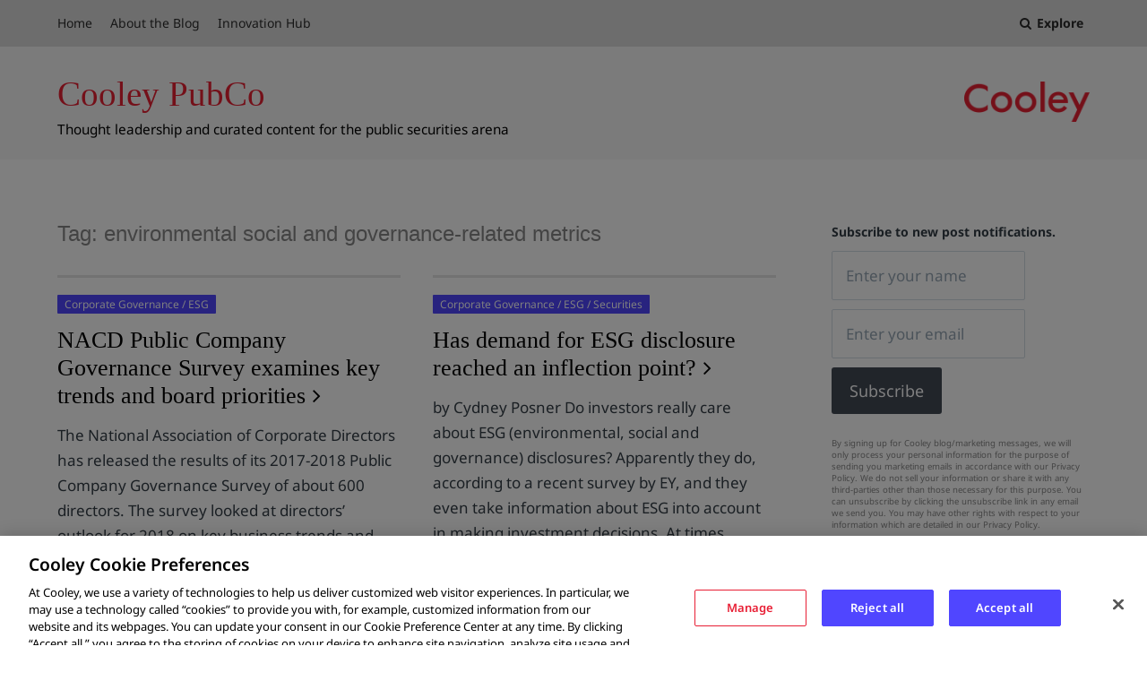

--- FILE ---
content_type: text/css
request_url: https://cooleypubco.com/wp-content/themes/periodical/style.css?ver=6.9
body_size: 23757
content:
@charset "UTF-8";
/*
Theme Name: Periodical
Theme URI: https://arraythemes.com/themes/periodical-wordpress-theme/
Author: Array
Author URI: https://arraythemes.com/
Description: Periodical is a magazine-style theme that empowers you to quickly and easily create beautiful, immersive content with images, galleries, video, audio and more. Make your content even more engaging and discoverable with the featured post carousel and category mega menu.
Version: 1.3.7
License: GNU General Public License v2 or later
License URI: http://www.gnu.org/licenses/gpl-2.0.html
Text Domain: periodical
Domain Path: /languages/
Tags: light, white, one-column, two-columns, three-columns, fluid-layout, responsive-layout, custom-colors, custom-menu, editor-style, featured-images, infinite-scroll, theme-options, translation-ready, post-slider, blog, photography, magazine, news, photoblogging, clean, minimal, modern, design, art, simple, travel, professional, contemporary, site-logo
Status: inactive

(C) 2015 Array, Inc.
*/
/* --------------------------------------------------------------
TABLE OF CONTENTS
----------------------------------------------------------------
1.0 - Reset
2.0 - Typography
3.0 - Elements
4.0 - Form Elements
5.0 - Navigation
5.1 - Links
5.2 - Menus
5.3 - Social Menu
5.4 - Post Navigation
5.5 - Page Navigation
5.6 - Toggle Menus
6.0 - Accessibility
7.0 - Alignments
8.0 - Clearings
9.0 - Widgets
10.0 - Comments
11.0 - Infinite scroll
12.0 - Masonry
13.0 - Hero Posts
14.0 - Featured Posts
13.0 - Media
14.0 - Header
15.0 - Content
16.0 - Posts
17.0 - Footer
18.0 - Attachments
19.0 - Animations
-------------------------------------------------------------- */
/* Import Periodical Sass Variables (inc/sass/variables.scss) */
/* These variables are used througout style.scss. */
/* Body font styles */
/* Title font styles */
/* Color variables */
/* Responsive media query mixins */
/* Styles for small text with uppercase font style. Used on dates and post meta */
/* --------------------------------------------------------------
1.0 - Reset
-------------------------------------------------------------- */
html, body, div, span, applet, object, iframe, h1, h2, h3, h4, h5, h6, p, blockquote, pre, a, abbr, acronym, address, big, cite, code, del, dfn, em, font, ins, kbd, q, s, samp, small, strike, strong, sub, sup, tt, var, dl, dt, dd, ol, ul, li, fieldset, form, label, legend, table, caption, tbody, tfoot, thead, tr, th, td {
  border: 0;
  font-family: inherit;
  font-size: 100%;
  font-style: inherit;
  font-weight: inherit;
  margin: 0;
  outline: 0;
  padding: 0;
  vertical-align: baseline;
}

html {
  font-size: 62.5%;
  overflow-y: scroll;
  overflow-x: hidden;
  -webkit-text-size-adjust: 100%;
  -ms-text-size-adjust: 100%;
}

body {
  background: #fff;
}
@media (max-width: 800px) {
  body {
    overflow-y: scroll;
    overflow-x: hidden;
  }
}

*, *:before, *:after {
  -moz-box-sizing: border-box;
       box-sizing: border-box;
}

article, aside, details, figcaption, figure, footer, header, main, nav, section {
  display: block;
}

table {
  /* tables still need 'cellspacing="0"' in the markup */
  border-collapse: separate;
  border-spacing: 0;
}

caption, th, td {
  font-weight: normal;
  text-align: left;
}

blockquote:before, blockquote:after, q:before, q:after {
  content: "";
}

blockquote, q {
  quotes: "" "";
}

a:focus {
  outline: thin dotted;
}

a:hover, a:active {
  outline: 0;
}

a img {
  border: 0;
}

/* --------------------------------------------------------------
2.0 Typography
-------------------------------------------------------------- */
body, button {
  color: #343E47;
  font-family: "Open Sans", "Helvetica Neue", Helvetica, Arial, sans-serif;
  font-weight: 400;
  font-size: 19px;
  line-height: 1.7;
}
@media (max-width: 800px) {
  body, button {
    font-size: 17px;
  }
}
@media (max-width: 600px) {
  body, button {
    font-size: 15px;
  }
}

h1, h2, h3, h4, h5, h6 {
  clear: both;
  color: #343E47;
  font-family: "Lato", "Helvetica Neue", Helvetica, Arial, sans-serif;
  font-weight: 400;
  line-height: 1.2;
  margin-bottom: 3%;
}

/* Fallback title styles */
h1 {
  font-size: 60px;
}
@media (max-width: 600px) {
  h1 {
    font-size: 44px;
  }
}

h2 {
  font-size: 50px;
}
@media (max-width: 600px) {
  h2 {
    font-size: 38px;
  }
}

h3 {
  font-size: 40px;
}
@media (max-width: 600px) {
  h3 {
    font-size: 28px;
  }
}

h4 {
  font-size: 30px;
}
@media (max-width: 600px) {
  h4 {
    font-size: 24px;
  }
}

h5 {
  font-size: 20px;
}
@media (max-width: 600px) {
  h5 {
    font-size: 20px;
  }
}

h6 {
  font-size: 16px;
}
@media (max-width: 600px) {
  h6 {
    font-size: 16px;
  }
}

p, .embed-vimeo {
  margin-bottom: 1.4em;
}
@media (max-width: 600px) {
  p, .embed-vimeo {
    margin-bottom: 1.2em;
  }
}

b, strong {
  font-weight: bold;
}

dfn, cite, em, i {
  font-style: italic;
}

.dropcap {
  float: left;
  padding: 0;
  position: relative;
  color: #343e47;
  text-align: center;
  height: 80px;
  font-family: "Lato", "Helvetica Neue", Helvetica, Arial, sans-serif;
  font-weight: 700;
  font-size: 105px;
  line-height: .9;
  margin: 0 12px 10px 0;
}
@media (max-width: 600px) {
  .dropcap {
    font-size: 95px;
  }
}
@media (max-width: 600px) {
  .dropcap {
    font-size: 84px;
  }
}

blockquote {
  color: #343E47;
  font-family: "Lato", "Helvetica Neue", Helvetica, Arial, sans-serif;
  font-size: 22px;
  line-height: 1.6;
  margin: 1em 0 1.4em 0;
  position: relative;
  padding: 20px 0 0 8%;
  border-top: solid 4px #343E47;
}
blockquote:before {
  content: "\201C";
  font-family: 'georgia';
  position: absolute;
  left: 0;
  font-size: 60px;
  width: 30px;
  top: 25px;
  line-height: 1;
}
@media (max-width: 600px) {
  blockquote {
    font-size: 20px;
    line-height: 1.5;
    padding-left: 12%;
  }
  blockquote:before {
    font-style: 52px;
    top: 21px;
  }
}
blockquote p {
  margin-bottom: 1em;
}

.comments-area blockquote {
  border-left-color: #D7DEE5;
  font-family: "Open Sans", "Helvetica Neue", Helvetica, Arial, sans-serif;
  font-size: 18px;
  font-style: italic;
}
@media (max-width: 800px) {
  .comments-area blockquote {
    font-size: 16px;
  }
}

address {
  margin: 0 0 1.5em;
}

pre {
  background: #eaf1f5;
  font-family: "Courier 10 Pitch", Courier, monospace;
  font-size: 15px;
  font-size: 1.5rem;
  line-height: 1.6;
  margin-bottom: 1.6em;
  max-width: 100%;
  overflow: auto;
  padding: 1.6em;
}

.comments-area pre {
  background: #d7dee5;
}

code, kbd, tt, var {
  font: 15px Monaco, Consolas, "Andale Mono", "DejaVu Sans Mono", monospace;
}

abbr, acronym {
  border-bottom: 1px dotted #666;
  cursor: help;
}

mark, ins {
  background: #fff9c0;
  text-decoration: none;
}

sup, sub {
  font-size: 75%;
  height: 0;
  line-height: 0;
  position: relative;
  vertical-align: baseline;
}

sup {
  bottom: 1ex;
}

sub {
  top: .5ex;
}

small {
  font-size: 75%;
}

big {
  font-size: 125%;
}

.highlight {
  background: #fff198;
}

#page .more-link {
  font-weight: 700;
}
#page .more-link:after {
  content: " \2192";
}

/* --------------------------------------------------------------
3.0 Elements
-------------------------------------------------------------- */
hr {
  background-color: transparent;
  border: 0;
  border-bottom: dotted 1px #c7d6e4;
  height: 1px;
  margin: 1.6em 0;
}

ul, ol {
  margin: 0 0 1.4em 20px;
}

ul {
  list-style: square;
}

ol {
  list-style: decimal;
}

ul ul, ol ol, ul ol, ol ul {
  margin: .6em 0 .6em 1.5em;
}

nav .sub-menu,
.main-navigation .children {
  display: none;
}

.hide-sub {
  display: none !important;
}

.hide-menu {
  visibility: hidden;
}

.entry-content li {
  margin-bottom: 2%;
}

dt {
  font-weight: bold;
}

dd {
  margin: 0 1.5em 1.5em;
}

img {
  height: auto;
  max-width: 100%;
}

figure {
  margin: 0;
}

/* Tables */
table {
  font-size: 18px;
  margin-bottom: 5%;
  padding: 0;
  width: 100%;
}

table thead {
  background: #eaf1f5;
}
table thead th {
  font-weight: bold;
}

table td, #content table th {
  padding: 10px;
}

table td {
  border-bottom: solid 1px #eaf1f5;
}

table tr:last-child td {
  border-bottom: none;
}

table tr:nth-child(even) {
  background: #eaf1f5;
}

/* --------------------------------------------------------------
4.0 Form Elements
-------------------------------------------------------------- */
button,
input:not(input[type="radio"]),
textarea {
  font-size: 100%;
  margin: 0;
  vertical-align: baseline;
  *vertical-align: middle;
  -webkit-appearance: none;
  -moz-box-sizing: border-box;
       box-sizing: border-box;
}

button,
input[type="button"],
input[type="reset"],
input[type="submit"],
.button,
.comment-navigation a,
.drawer .tax-widget a,
.su-button {
  background: #424A55;
  border: none;
  border-radius: 3px;
  color: #fff;
  font-family: "Open Sans", "Helvetica Neue", Helvetica, Arial, sans-serif;
  font-size: 18px;
  font-weight: 400;
  padding: 14px 20px;
  -webkit-appearance: none;
  transition: .2s ease-in-out;
}
@media (max-width: 600px) {
  button,
  input[type="button"],
  input[type="reset"],
  input[type="submit"],
  .button,
  .comment-navigation a,
  .drawer .tax-widget a,
  .su-button {
    padding: 10px 16px;
  }
}

button:hover,
input[type="button"]:hover,
input[type="reset"]:hover,
input[type="submit"]:hover,
.button:hover,
.comment-navigation a:hover,
.drawer .tax-widget a:hover {
  background: #424A55;
  box-shadow: inset 0 0 80px rgba(255, 255, 255, 0.15);
  color: #fff;
  cursor: pointer;
}

button:focus,
input[type="button"]:focus,
input[type="reset"]:focus,
input[type="submit"]:focus,
button:active,
input[type="button"]:active,
input[type="reset"]:active,
input[type="submit"]:active,
.button:active,
.button:focus,
.comment-navigation a:focus,
.comment-navigation a:hover
.drawer .tax-widget a:focus,
.drawer .tax-widget a:hover {
  color: #fff;
  outline: none;
}

input[type="radio"] + label,
input[type="checkbox"] + label,
label ~ input[type="checkbox"] {
  width: auto;
}

input[type="checkbox"],
input[type="radio"] {
  padding: 0;
}

input[type="search"] {
  -webkit-appearance: textfield;
  -moz-box-sizing: content-box;
       box-sizing: content-box;
}

input[type="search"]::-webkit-search-decoration {
  -webkit-appearance: none;
}

.searchform {
  position: relative;
}

.searchform #s {
  width: 100%;
  font-size: 16px;
}

.searchform #searchsubmit {
  position: absolute;
  top: 0;
  right: 0;
  height: 100%;
  background: transparent;
  color: #627083;
  padding: 14px 15px;
  font-size: 15px;
}
.searchform #searchsubmit:hover {
  color: #343E47;
}
.searchform #searchsubmit i {
  -webkit-font-smoothing: antialiased;
  line-height: 1.3;
  font-size: 16px;
  vertical-align: top;
}

@media (max-width: 800px) {
  .searchform #searchsubmit span {
    display: none;
  }
}
.widget-area .searchform #searchsubmit span {
  display: none;
}

/* Mobile search form */
.site-header .searchform {
  display: none;
  width: 100%;
  margin-top: 5%;
}

.site-header .searchform #s {
  border: none;
}

.mobile-overlay.mobile-active .searchform {
  display: inline-block;
}

form {
  font-size: 17px;
  display: inline-block;
  width: 100%;
}
@media (max-width: 800px) {
  form {
    font-style: 15px;
  }
}

.field-wrap {
  margin-bottom: 1.4em;
}
@media (max-width: 800px) {
  .field-wrap {
    margin-bottom: 1em;
  }
}

select {
  padding-right: 45px;
  font-size: 100%;
  margin: 0;
  vertical-align: baseline;
  *vertical-align: middle;
  width: 100%;
  -webkit-appearance: normal;
  -moz-box-sizing: border-box;
       box-sizing: border-box;
}

button::-moz-focus-inner, input::-moz-focus-inner {
  border: 0;
  padding: 0;
}

input[type="text"],
input[type="email"],
input[type="url"],
input[type="password"],
input[type="search"],
input[type="number"],
input[type="date"],
input[type="datetime"],
input[type="datetime-local"],
input[type="week"],
input[type="tel"],
input[type="time"],
input[type="month"],
input[type="tel"],
textarea,
select {
  color: #7c8a96;
  background: #fff;
  -moz-box-sizing: border-box;
       box-sizing: border-box;
  -webkit-appearance: none;
  padding: 15px;
  border: solid 1px #D4DDE5;
  transition: .1s ease-in-out;
  border-radius: 2px;
  font-size: 17px;
  width: 75%;
}
@media (max-width: 800px) {
  input[type="text"],
  input[type="email"],
  input[type="url"],
  input[type="password"],
  input[type="search"],
  input[type="number"],
  input[type="date"],
  input[type="datetime"],
  input[type="datetime-local"],
  input[type="week"],
  input[type="tel"],
  input[type="time"],
  input[type="month"],
  input[type="tel"],
  textarea,
  select {
    width: 100%;
    padding: 12px 10px;
    font-size: 15px;
  }
}

input[type="number"],
input[type="date"],
input[type="datetime"],
input[type="datetime-local"],
input[type="week"],
input[type="tel"],
input[type="time"],
input[type="month"],
input[type="tel"] {
  width: auto;
}

input[type="text"]:focus,
input[type="email"]:focus,
input[type="url"]:focus,
input[type="password"]:focus,
input[type="search"]:focus,
textarea:focus,
select:focus {
  outline: none;
  box-shadow: inset 0 0 4px 2px #F4F8FB;
  border-color: #D4DEE6;
  color: #343E47;
}

select {
  background: #fff url("images/angle-down.jpg") right no-repeat;
  background-size: 12px;
  background-position: right 15px top 20px;
}
select:hover {
  border-color: #D5DDE4;
  cursor: pointer;
}
@media (max-width: 800px) {
  select {
    background-position: right 15px top 17px;
  }
}

select:after {
  content: "x";
}

select[multiple] {
  background: none;
}

@media (max-width: 800px) {
  input[name="post_password"] {
    display: inline-block;
    margin-bottom: 10px;
    width: 100%;
  }
}
textarea {
  overflow: auto;
  /* Removes default vertical scrollbar in IE6/7/8/9 */
  padding: 10px;
  vertical-align: top;
  /* Improves readability and alignment in all browsers */
}

fieldset legend {
  border-bottom: dotted 1px #d4dde5;
  display: inline-block;
  width: 100%;
  margin-bottom: 20px;
  font-weight: bold;
  font-size: 20px;
}

form label {
  display: inline-block;
  width: 100%;
}

::-webkit-input-placeholder {
  color: #97A7B5;
}

:-moz-placeholder {
  color: #97A7B5;
}

::-moz-placeholder {
  color: #97A7B5;
}

:-ms-input-placeholder {
  color: #97A7B5;
}

#main .contact-form {
  display: inline-block;
  width: 100%;
  margin-bottom: 1.4em;
}
#main .contact-form label {
  font-weight: normal;
}
#main .contact-form input[type='text'], #main .contact-form input[type='email'] {
  margin-bottom: 4%;
  width: 100%;
  max-width: 100%;
}
#main .contact-form textarea {
  margin-bottom: 4%;
  width: 100%;
}
#main .contact-form .contact-submit {
  margin-bottom: 0;
}

/* --------------------------------------------------------------
5.0 Navigation
-------------------------------------------------------------- */
/* --------------------------------------------------------------
5.1 Links
-------------------------------------------------------------- */
a {
  color: #62707c;
  text-decoration: none;
}

a:hover, a:focus, a:active {
  color: #343E47;
}

/* --------------------------------------------------------------
5.2 Menus
-------------------------------------------------------------- */
.drawer-toggle {
  display: inline-block;
  padding: 16px 0;
  margin-left: 10px;
  padding-left: 10px;
  font-size: 14px;
  line-height: 1.4;
  text-align: center;
  width: 95px;
  height: 100%;
  -webkit-user-select: none;
  color: #fff;
  opacity: .8;
  transition: .2s ease-in-out;
}
.drawer-toggle:hover {
  opacity: 1;
}
@media (max-width: 800px) {
  .drawer-toggle {
    width: auto;
    border-left: 0;
    margin-left: 0;
    font-size: 16px;
    padding-left: 0;
  }
}
.drawer-toggle span:not(:first-child) {
  display: none;
}
.drawer-toggle i {
  margin-right: 2px;
  text-align: center;
}
.drawer-toggle i.fa-times {
  margin-right: 0;
}
.drawer-toggle:hover {
  cursor: pointer;
  color: #fff;
}

.social-navigation + .drawer-toggle {
  border-left: dotted 1px rgba(255, 255, 255, 0.25);
}
@media (max-width: 800px) {
  .social-navigation + .drawer-toggle {
    border-left: none;
  }
}

.drawer-menu-toggle {
  display: none;
}
@media (max-width: 800px) {
  .drawer-menu-toggle {
    display: inline-block;
  }
}

@media (max-width: 800px) {
  .drawer-open-toggle {
    float: right;
    padding-right: 0;
    padding-left: 10px;
    background: none;
    width: auto;
  }
}
.drawer-toggle-switch span:first-child {
  display: none;
}
.drawer-toggle-switch span:last-child {
  display: block;
}

.main-navigation {
  font-size: 18px;
  font-family: "Lato", "Helvetica Neue", Helvetica, Arial, sans-serif;
  display: inline-block;
  width: 70%;
  vertical-align: top;
}
@media (max-width: 800px) {
  .main-navigation {
    display: none;
  }
}

.site-identity .main-navigation {
  float: right;
  text-align: right;
}

.site-header .container {
  display: block;
}

.top-navigation {
  background: #343e47;
  display: inline-block;
  width: 100%;
  position: relative;
  z-index: 10;
}

.top-navigation-right {
  float: right;
  display: inline-block;
}
@media (max-width: 800px) {
  .top-navigation-right {
    float: none;
    margin-left: 0;
    width: 100%;
  }
}

#secondary-navigation {
  display: inline-block;
  width: 60%;
}

.top-navigation .sub-menu {
  box-shadow: inset 0 7px 9px -7px rgba(0, 0, 0, 0.2);
}

.top-navigation nav .sub-menu li:not(:last-child) {
  border-bottom: dotted 1px rgba(255, 255, 255, 0.3);
}

.top-navigation nav a {
  color: #fff;
  opacity: .8;
}
.top-navigation nav a:hover {
  opacity: 1;
  color: #fff;
}

.top-navigation nav li.current-menu-item a {
  opacity: 1;
}

.drawer #secondary-navigation {
  width: 100%;
  font-size: 14px;
}
.drawer #secondary-navigation .menu-item-has-children .toggle-sub {
  font-size: 17px;
}
.drawer #secondary-navigation li ul li a {
  font-size: 14px;
}

@media (max-width: 800px) {
  .top-navigation #secondary-navigation {
    display: none;
  }
}
.top-navigation .secondary-navigation ul li {
  font-size: 14px;
  margin-right: 15px;
  padding: 0;
}
.top-navigation .secondary-navigation ul li a {
  padding: 12px 0;
  border-bottom-width: 0;
  margin: 0;
}
.top-navigation .secondary-navigation ul li .sub-menu a {
  padding: 12px 15px;
}

.secondary-navigation ul.sub-menu {
  background: #343e47;
  top: 52px;
  left: -15px;
  border: none;
}
.secondary-navigation ul.sub-menu li {
  margin-right: 0;
  padding: 0;
}
.secondary-navigation ul.sub-menu li a {
  font-size: 14px;
}
.secondary-navigation ul.sub-menu li a:hover {
  color: #fff;
  opacity: 1;
}

.main-navigation a {
  color: #343E47;
}
.main-navigation a:hover {
  color: #62707c;
}

.main-navigation ul {
  margin: 0;
}
.main-navigation ul li {
  display: inline-block;
  font-weight: normal;
  list-style-type: none;
  margin: 0;
  padding: 0 15px;
  position: relative;
}
.main-navigation ul li a {
  display: inline-block;
  margin-bottom: 15px;
  transition: .1s ease-in-out;
  line-height: 2;
  border-bottom: solid 2px transparent;
}
.main-navigation ul li a:active, .main-navigation ul li a:focus {
  outline: none;
}

.site-identity .main-navigation ul {
  line-height: 3;
}

.main-navigation:not(.secondary-navigation) ul.menu > li.current-menu-item > a {
  border-bottom-color: #f35245;
}

.sub-menu li.current-menu-item > a {
  border-bottom: dotted 1px rgba(255, 255, 255, 0.2);
  color: #fff;
}

.site-header .menu-item-has-children,
.site-header .page_item_has_children {
  transition: .1s ease-in-out;
  -webkit-user-select: none;
  -moz-user-select: none;
  -ms-user-select: none;
  position: relative;
}
.site-header .menu-item-has-children a,
.site-header .page_item_has_children a {
  position: relative;
}
.site-header .menu-item-has-children > a:after,
.site-header .page_item_has_children > a:after {
  content: "\f107";
  font-family: "FontAwesome";
  padding-left: 5px;
  right: 0;
}
@media (max-width: 800px) {
  .site-header .menu-item-has-children > a:after,
  .site-header .page_item_has_children > a:after {
    display: none;
    pointer-events: none;
  }
}

.sub-menu .menu-item-has-children > a:after,
.sub-menu .page_item_has_children > a:after {
  content: "\f105";
  font-family: "FontAwesome";
}

.widget .sub-menu .menu-item-has-children > a:after,
.widget .sub-menu .page_item_has_children > a:after {
  display: none;
}

.secondary-navigation .menu-item-has-children:after,
.secondary-navigation .page_item_has_children:after {
  color: #a6b5c1;
  top: 15px;
}

.drawer .menu-item-has-children .toggle-sub {
  position: absolute;
  top: 0;
  right: 0;
  width: 50px;
  padding: 14px 0;
  line-height: 1.4;
  text-align: center;
  z-index: 75;
  display: block;
  font-size: 20px;
  color: rgba(255, 255, 255, 0.8);
  cursor: pointer;
  background: none;
}
.drawer .menu-item-has-children .toggle-sub:hover {
  box-shadow: none;
  color: white;
}

.drawer .main-navigation .drop-open ul.drop-active {
  display: block;
}

.site-header .menu-item-has-children:hover {
  cursor: pointer;
}

.main-navigation .sub-menu,
.main-navigation .children {
  position: absolute;
  width: 200px;
  top: 53px;
  left: -5px;
  text-align: left;
  margin: 0;
  background: #343E47;
  z-index: 100;
}
.main-navigation .sub-menu:before,
.main-navigation .children:before {
  width: 0;
  height: 0;
  border-left: 5px solid transparent;
  border-right: 5px solid transparent;
  border-bottom: 5px solid #343E47;
  position: absolute;
  top: -5px;
  left: 20px;
  content: " ";
  display: none;
}
@media (max-width: 800px) {
  .main-navigation .sub-menu:before,
  .main-navigation .children:before {
    display: none;
  }
}

.main-navigation .sub-menu ul {
  box-shadow: inset 7px 0 9px -7px rgba(0, 0, 0, 0.2);
}

.main-navigation li ul {
  z-index: 100;
}

.main-navigation li ul li {
  padding: 0;
  width: 100%;
}

.main-navigation li ul a,
.main-navigation li ul li a {
  width: 100%;
  display: inline-block;
  border-bottom: dotted 1px rgba(255, 255, 255, 0.2);
  padding: 15px 20px;
  margin: 0;
  font-size: 16px;
  font-weight: normal;
  text-transform: none;
  line-height: 1.6;
  color: rgba(255, 255, 255, 0.8);
}

.main-navigation li ul a:hover,
.main-navigation li ul li a:hover {
  color: #fff;
}

.site-header .sub-menu li:last-child > a,
.site-header .children li:last-child > a {
  border-bottom: none;
}

.main-navigation li ul li ul {
  padding: 0;
}

.main-navigation ul ul {
  top: 0;
}

.main-navigation li ul ul.sub-menu,
.main-navigation li ul ul.children {
  left: 200px;
  top: 0;
  margin: 0;
  z-index: 20;
  position: absolute;
}
.main-navigation li ul ul.sub-menu:before,
.main-navigation li ul ul.children:before {
  display: none;
}

.site-identity .main-navigation li:hover > ul,
.site-identity .main-navigation li li a:hover > ul,
.top-navigation .main-navigation li:hover > ul,
.top-navigation .main-navigation li li a:hover > ul {
  display: block;
  -webkit-animation-name: fadeIn;
  animation-name: fadeIn;
  -webkit-animation-duration: .3s;
  animation-duration: .3s;
  -webkit-animation-fill-mode: both;
  animation-fill-mode: both;
}

/* Mobile navigation */
.drawer .main-navigation {
  width: 100%;
  max-width: 100%;
  background: none;
  border-bottom: solid 4px #343E47;
  z-index: 40;
  position: relative;
}
@media (max-width: 800px) {
  .drawer .main-navigation {
    font-size: 17px;
    display: inline-block;
  }
}
.drawer .main-navigation ul li {
  width: 100%;
  padding-left: 0;
  padding-right: 0;
  border-bottom: dotted 1px rgba(255, 255, 255, 0.2);
  transition: none;
  position: relative;
  z-index: 50;
}
.drawer .main-navigation ul li:last-child {
  border-bottom: none;
}
.drawer .main-navigation ul li a {
  padding: 15px 10px 15px 0;
  margin-bottom: 0;
  margin-left: 0;
  border-bottom: none;
  position: relative;
  transition: none;
}
.drawer .main-navigation a {
  color: rgba(255, 255, 255, 0.8);
  padding-left: 0;
  line-height: 1.4;
}
.drawer .main-navigation a:hover {
  color: white;
  opacity: 1;
}
.drawer .main-navigation ul > li.current-menu-item > a {
  color: white;
}
.drawer .main-navigation .sub-menu, .drawer .main-navigation .children {
  display: none;
  position: relative;
  width: 100%;
  left: 0;
  top: auto;
  padding-left: 15px;
  border: none;
  background: transparent;
  box-shadow: none;
}
.drawer .main-navigation li ul a,
.drawer .main-navigation li ul li a {
  font-size: 18px;
  padding: 15px 0;
}
.drawer .main-navigation .sub-menu li:first-child {
  border-top: dotted 1px rgba(255, 255, 255, 0.3);
}

.drawer nav {
  padding: 2% 5%;
}
@media (max-width: 600px) {
  .drawer nav {
    padding: 5% 15px;
  }
}

.main-navigation.drawer-navigation {
  background: #2B343C;
}

/* --------------------------------------------------------------
5.3 Social Navigations
-------------------------------------------------------------- */
.social-navigation {
  display: inline-block;
  vertical-align: top;
}
@media (max-width: 800px) {
  .social-navigation {
    float: none;
    width: 100%;
    display: none;
  }
}
.social-navigation ul {
  list-style: none;
  margin: 0;
}
.social-navigation li {
  display: inline;
  font-size: 14px;
}
.social-navigation a {
  transition: .1s ease-in-out;
  padding: 0 8px;
}
.social-navigation a:before {
  font-size: 16px;
  font-family: 'FontAwesome';
  border-radius: 50px;
  padding: 18px 0;
  display: inline-block;
  text-align: center;
  line-height: 1;
  -webkit-font-smoothing: antialiased;
}
@media (max-width: 800px) {
  .social-navigation a:before {
    color: #343E47;
    font-size: 22px;
  }
}
@media (max-width: 800px) {
  .social-navigation a:hover:before {
    color: #62707c;
  }
}
@media (max-width: 800px) {
  .social-navigation a {
    margin-bottom: 10px;
    display: inline-block;
  }
}
.social-navigation a[href*="twitter.com"] {
  font-size: 0;
}
.social-navigation a[href*="twitter.com"]:before {
  content: "\f099";
}
.social-navigation a[href*="yelp.com"] {
  font-size: 0;
}
.social-navigation a[href*="yelp.com"]:before {
  content: "\f1e9";
}
.social-navigation a[href*="foursquare.com"] {
  font-size: 0;
}
.social-navigation a[href*="foursquare.com"]:before {
  content: "\f180";
}
.social-navigation a[href*="facebook.com"] {
  font-size: 0;
}
.social-navigation a[href*="facebook.com"]:before {
  content: "\f09a";
}
.social-navigation a[href*="google.com"] {
  font-size: 0;
}
.social-navigation a[href*="google.com"]:before {
  content: "\f0d5";
}
.social-navigation a[href*="instagram.com"] {
  font-size: 0;
}
.social-navigation a[href*="instagram.com"]:before {
  content: "\f16d";
}
.social-navigation a[href*="youtube.com"] {
  font-size: 0;
}
.social-navigation a[href*="youtube.com"]:before {
  content: "\f167";
}
.social-navigation a[href*="vimeo.com"] {
  font-size: 0;
}
.social-navigation a[href*="vimeo.com"]:before {
  content: "\f194";
}
.social-navigation a[href*="dribbble.com"] {
  font-size: 0;
}
.social-navigation a[href*="dribbble.com"]:before {
  content: "\f17d";
  line-height: 17px;
}
.social-navigation a[href*="github.com"] {
  font-size: 0;
}
.social-navigation a[href*="github.com"]:before {
  content: "\f113";
}
.social-navigation a[href*="flickr.com"] {
  font-size: 0;
}
.social-navigation a[href*="flickr.com"]:before {
  content: "\f16e";
}
.social-navigation a[href*="codepen.com"] {
  font-size: 0;
}
.social-navigation a[href*="codepen.com"]:before {
  content: "\f1cb";
}
.social-navigation a[href*="behance.com"] {
  font-size: 0;
}
.social-navigation a[href*="behance.com"]:before {
  content: "\f1b4";
}
.social-navigation a[href*="dropbox.com"] {
  font-size: 0;
}
.social-navigation a[href*="dropbox.com"]:before {
  content: "\f16b";
}
.social-navigation a[href*="pinterest.com"] {
  font-size: 0;
}
.social-navigation a[href*="pinterest.com"]:before {
  content: "\f231";
}
.social-navigation a[href*="reddit.com"] {
  font-size: 0;
}
.social-navigation a[href*="reddit.com"]:before {
  content: "\f1a1";
}
.social-navigation a[href*="soundcloud.com"] {
  font-size: 0;
}
.social-navigation a[href*="soundcloud.com"]:before {
  content: "\f1be";
}
.social-navigation a[href*="spotify.com"] {
  font-size: 0;
}
.social-navigation a[href*="spotify.com"]:before {
  content: "\f1bc";
}
.social-navigation a[href*="wordpress.com"] {
  font-size: 0;
}
.social-navigation a[href*="wordpress.com"]:before {
  content: "\f19a";
}
.social-navigation a[href*="mailto"] {
  font-size: 0;
}
.social-navigation a[href*="mailto"]:before {
  content: "\f0e0";
  text-indent: -1px;
  font-size: 16px;
}
.social-navigation a[href*="linkedin.com"] {
  font-size: 0;
}
.social-navigation a[href*="linkedin.com"]:before {
  content: "\f0e1";
}
.social-navigation a[href*="stackoverflow.com"] {
  font-size: 0;
}
.social-navigation a[href*="stackoverflow.com"]:before {
  content: "\f16c";
}
.social-navigation a[href*="vk.com"] {
  font-size: 0;
}
.social-navigation a[href*="vk.com"]:before {
  content: "\f189";
}
.social-navigation a[href*="yahoo.com"] {
  font-size: 0;
}
.social-navigation a[href*="yahoo.com"]:before {
  content: "\f19e";
}
.social-navigation a[href*="slideshare.com"] {
  font-size: 0;
}
.social-navigation a[href*="slideshare.com"]:before {
  content: "\f1e7";
}
.social-navigation a[href*="medium.com"] {
  font-size: 0;
}
.social-navigation a[href*="medium.com"]:before {
  content: "\f23a";
}
.social-navigation a[href*="rss"],
.social-navigation a[href*="feed="],
.social-navigation a[href*="/feed"] {
  font-size: 0;
}
.social-navigation a[href*="rss"]:before,
.social-navigation a[href*="feed="]:before,
.social-navigation a[href*="/feed"]:before {
  content: "\f09e";
  text-indent: 1px;
}

.share-comment {
  display: inline-block;
  width: 100%;
  margin-top: 7%;
}
@media (max-width: 800px) {
  .share-comment {
    margin-top: 5%;
  }
}
@media (max-width: 600px) {
  .share-comment {
    margin-top: 10%;
  }
}

.page .share-comment {
  margin-top: 4%;
}

.sharedaddy .sd-content ul {
  margin-bottom: 0 !important;
}

.sharedaddy .sd-title {
  margin-bottom: 5px !important;
  display: block !important;
  font-size: 11px !important;
  text-transform: uppercase;
  letter-spacing: 1px;
}

div.sharedaddy h3.sd-title:before {
  display: none !important;
}

.author-profile {
  background: #ecf1f7;
  padding: 3%;
  position: relative;
}
@media (max-width: 600px) {
  .author-profile {
    padding: 5%;
  }
}
.author-profile:before {
  content: "";
  position: absolute;
  bottom: 0;
  right: 0;
  border-width: 16px 16px 0 0;
  border-style: solid;
  border-color: #B9C5D0 #fff;
}

.archive .author-profile {
  margin-bottom: 6%;
}

.author-profile-avatar {
  display: block;
  margin: 0 auto;
}
.author-profile-avatar img {
  border-radius: 100px;
}

.author-profile-avatar {
  position: absolute;
}

.author-profile-info {
  padding: 0 0 0 90px;
  font-size: 16px;
}
@media (max-width: 600px) {
  .author-profile-info {
    font-size: 15px;
  }
}

.author-profile-info p,
.entry-header .author-profile-info p:last-child {
  margin-bottom: 10px;
}

.author-profile-title {
  font-size: 20px;
  margin-bottom: 10px;
}
@media (max-width: 600px) {
  .author-profile-title {
    font-size: 18px;
  }
}

.author-profile-links {
  font-size: 15px;
}
.author-profile-links a:first-child {
  margin-right: 8px;
}
.author-profile-links i {
  font-size: 13px;
}

/* --------------------------------------------------------------
5.4 Post Navigations
-------------------------------------------------------------- */
.post-navigation {
  background: #424a55;
  width: 100%;
  display: inline-block;
  margin-bottom: -10px;
}
.post-navigation .background-effect {
  z-index: 5;
  transition: .2s ease-in-out;
  opacity: .35;
}
.post-navigation .nav-post {
  display: inline-block;
  width: 50%;
  float: left;
  position: relative;
  padding: 5%;
}
@media (max-width: 800px) {
  .post-navigation .nav-post {
    width: 100%;
    padding: 7% 5%;
    border-bottom: solid 5px #fff;
  }
}
.post-navigation .nav-post:hover .background-effect {
  opacity: .5;
}
.post-navigation .nav-post img {
  position: absolute;
  top: 0;
  left: 0;
}
.post-navigation .nav-post-text {
  line-height: 1;
  position: relative;
  z-index: 50;
}
.post-navigation .avatar-link + .nav-post-text {
  padding-left: 145px;
}
.post-navigation .overflow-link {
  width: 100%;
  white-space: nowrap;
  overflow: hidden;
  text-overflow: ellipsis;
  -o-text-overflow: ellipsis;
  -ms-text-overflow: ellipsis;
  display: inline-block;
  margin: 8px 0 12px 0;
  color: #fff;
  line-height: 1.3;
}
.post-navigation [rel="next"],
.post-navigation [rel="prev"] {
  font-size: 26px;
  font-family: "Lato", "Helvetica Neue", Helvetica, Arial, sans-serif;
  line-height: 1.2;
  color: #fff;
  transition: .2s ease-in-out;
}
@media (max-width: 600px) {
  .post-navigation [rel="next"],
  .post-navigation [rel="prev"] {
    font-size: 20px;
    margin: 2px 0 7px 0;
  }
}
.post-navigation [rel="next"]:hover,
.post-navigation [rel="prev"]:hover {
  color: #fff;
  opacity: .9;
}
.post-navigation div:only-child {
  width: 100%;
}
.post-navigation span {
  display: inline-block;
  font-size: 16px;
  color: #CDDBE6;
}
.post-navigation span:first-child {
  margin-bottom: 5px;
}
@media (max-width: 600px) {
  .post-navigation span {
    font-size: 14px;
  }
}
.post-navigation .nav-label {
  background: #f35245;
  padding: 4px 8px;
  border-radius: 3px;
  font-size: 12px;
  color: #fff;
}

.single #page .post-navigation {
  margin-top: 8%;
}
@media (max-width: 600px) {
  .single #page .post-navigation {
    margin-top: 10%;
  }
}

/* --------------------------------------------------------------
5.5 Page Navigation
-------------------------------------------------------------- */
.page-navigation {
  display: inline-block;
  width: 100%;
  padding-top: 4%;
  text-align: center;
  overflow: hidden;
}
.page-navigation a {
  color: #343E47;
}
.page-navigation a, .page-navigation span {
  background: #E8EDF3;
  padding: 10px 20px;
  transition: .2s ease-in-out;
  border-radius: 2px;
  display: inline-block;
  color: #62707c;
}
@media (max-width: 600px) {
  .page-navigation a, .page-navigation span {
    padding: 10px 15px;
  }
}
.page-navigation .next,
.page-navigation .prev {
  font-size: 0;
}
.page-navigation .next:after,
.page-navigation .prev:after {
  font-family: "FontAwesome";
  font-size: 20px;
}
.page-navigation .next {
  float: right;
}
.page-navigation .next:after {
  content: "\f105";
}
.page-navigation .prev {
  float: left;
}
.page-navigation .prev:after {
  content: "\f104";
}
@media (max-width: 600px) {
  .page-navigation .next:after,
  .page-navigation .prev:after {
    font-size: 17px;
  }
}

.page-numbers {
  font-family: "Lato", "Helvetica Neue", Helvetica, Arial, sans-serif;
  font-size: 20px;
  font-weight: 400;
}
@media (max-width: 600px) {
  .page-numbers {
    font-size: 17px;
  }
}

.page-numbers.current,
.page-numbers:hover {
  background: #F35245;
  color: #fff;
}

/* --------------------------------------------------------------
6.0 Accessibility
-------------------------------------------------------------- */
.screen-reader-text {
  clip: rect(1px, 1px, 1px, 1px);
  position: absolute !important;
  margin: 0;
}

.screen-reader-text:hover, .screen-reader-text:active, .screen-reader-text:focus {
  background-color: #f1f1f1;
  border-radius: 3px;
  box-shadow: 0 0 2px 2px rgba(0, 0, 0, 0.6);
  clip: auto !important;
  color: #21759b;
  display: block;
  font-size: 14px;
  font-weight: bold;
  height: auto;
  left: 5px;
  line-height: normal;
  padding: 15px 23px 14px;
  text-decoration: none;
  top: 5px;
  width: auto;
  z-index: 100000;
  /* Above WP toolbar */
}

/* --------------------------------------------------------------
7.0 Alignments
-------------------------------------------------------------- */
#page .alignleft {
  display: inline;
  float: left;
  margin: .5em 2em .5em 0;
}
@media (max-width: 600px) {
  #page .alignleft {
    max-width: 150px;
    margin-right: 1em;
  }
}

#page .alignright {
  display: inline;
  float: right;
  margin: .5em 0 1.5em 2em;
}
@media (max-width: 600px) {
  #page .alignright {
    max-width: 150px;
    margin-left: 1em;
  }
}

#page .aligncenter,
.widget_image .aligncenter {
  clear: both;
  display: block;
  margin: 0 auto 1.5em auto;
}

.widget_image .aligncenter {
  margin-bottom: 0;
}

.wp-caption {
  margin: .5em 0 1.5em 0;
  max-width: 100%;
  text-align: left;
}

.wp-caption img[class*="wp-image-"] {
  display: block;
  margin: 0;
  max-width: 100%;
}

.wp-caption-text, .gallery-caption {
  padding-top: 10px;
  margin-top: 0;
  width: 100%;
  text-transform: none;
  font-size: 15px;
  font-weight: 400;
  letter-spacing: 0;
  margin-bottom: 0;
  color: #62707c;
}

.site-footer .wp-caption-text,
.site-footer .gallery-caption {
  color: #a6b5c1;
  border-left-color: #a6b5c1;
}

#main .tiled-gallery {
  margin-bottom: 1.4em;
}

.pull-right,
.pull-excerpt {
  float: right;
  margin: 1.2% 0 2% 5%;
  text-align: right;
}

.pull-left {
  float: left;
  margin: 1.5% 5% 2% 0;
}

.pull-right,
.pull-left,
.pull-excerpt {
  color: #343E47;
  font-family: "Lato", "Helvetica Neue", Helvetica, Arial, sans-serif;
  font-size: 20px;
  line-height: 1.4;
  width: 32%;
  padding: 20px 0 0 0;
  border-top: solid 4px #343E47;
}
@media (max-width: 800px) {
  .pull-right,
  .pull-left,
  .pull-excerpt {
    font-size: 18px;
    width: 100%;
    margin: 0 0 5% 0;
  }
}

.pull-excerpt {
  font-style: normal;
  text-align: left;
  padding-top: 18px;
  line-height: 1.6;
  margin-top: 9px;
}
@media (max-width: 800px) {
  .pull-excerpt {
    font-size: 20px;
    margin-top: 0;
  }
}

.sticky {
  width: auto;
}

/* --------------------------------------------------------------
8.0 Clearings
-------------------------------------------------------------- */
.clear:before, .clear:after, .entry-content:before, .entry-content:after, .comment-content:before, .comment-content:after, .site-header:before, .site-header:after, .site-content:before, .site-content:after, .site-footer:before, .site-footer:after {
  content: '';
  display: table;
}

.clear:after, .entry-content:after, .comment-content:after, .site-header:after, .site-content:after, .site-footer:after {
  clear: both;
}

/* --------------------------------------------------------------
9.0 Widgets
-------------------------------------------------------------- */
.widget-area {
  display: inline-block;
  width: 25%;
  vertical-align: top;
  float: right;
  font-size: 16px;
  position: relative;
  -webkit-backface-visibility: hidden;
}
@media (max-width: 800px) {
  .widget-area {
    width: 100%;
    float: none;
    margin-top: 8%;
    background: #ecf1f7;
    padding: 5%;
  }
}

.widget-area a {
  color: #62707c;
}
.widget-area a:hover {
  color: #343E47;
}

.widget-area aside {
  display: inline-block;
  width: 100%;
  margin-bottom: 45px;
  vertical-align: top;
}
.widget-area aside:last-child {
  margin-bottom: 0;
}
@media (max-width: 600px) {
  .widget-area aside {
    margin-bottom: 35px;
  }
}

.widget-area aside:last-child {
  margin-bottom: 0;
  border-bottom: none;
}

.widget-area aside .widget-title,
.widget-area aside .widgettitle,
.widget-area .widget-grofile h4 a {
  font-size: 20px;
  line-height: 1.6;
  position: relative;
  margin-bottom: 20px;
}
@media (max-width: 800px) {
  .widget-area aside .widget-title,
  .widget-area aside .widgettitle,
  .widget-area .widget-grofile h4 a {
    margin-bottom: 35px;
  }
}
@media (max-width: 600px) {
  .widget-area aside .widget-title,
  .widget-area aside .widgettitle,
  .widget-area .widget-grofile h4 a {
    margin-bottom: 20px;
  }
}

.widget-area .textwidget p {
  margin-bottom: 15px;
}

.widget-area aside ul {
  margin: 0 0 0 0;
}

.widget-area aside ul.sub-menu,
.widget-area aside .children {
  margin: 4% 0 0 20px;
}

.widget-area aside ul.sub-menu li:last-child,
.widget-area aside .children li:last-child {
  margin-bottom: 0;
  padding-bottom: 2%;
  border-bottom: none;
}

.widget-area aside li {
  margin-bottom: 10px;
  padding-bottom: 10px;
  border-bottom: dotted 1px #C7D6E4;
  list-style: none;
  position: relative;
}
.widget-area aside li:before {
  content: "\f0da";
  font-family: "FontAwesome";
  position: absolute;
  left: -18px;
  top: 3px;
  color: #A1B0BD;
  font-size: 12px;
  display: none;
}

.widget-area aside li ul li {
  list-style: circle;
}

.widget-area aside li:last-child {
  margin-bottom: 0;
  border-bottom: none;
  padding-bottom: 0;
}

#calendar_wrap {
  background: #fff;
  border-right: none;
  border-bottom: none;
  color: #343E47;
  box-shadow: rgba(0, 0, 0, 0.15) 0px 2px 2px -1px;
}

#wp-calendar {
  font-size: 16px;
  margin: 0;
  max-width: 100%;
}

#wp-calendar caption {
  text-align: center;
  background: #eaf1f5;
  padding: 5px 10px;
  font-weight: bold;
}

#wp-calendar tr th, #wp-calendar tr td {
  text-align: center;
}

#wp-calendar tr th {
  background: #343E47;
  color: #fff;
  margin: -10px -10px 10px -10px;
  font-size: 11px;
  font-weight: bold;
  padding: 10px 0;
}

#wp-calendar tbody tr td {
  padding: 2px 0;
  border-right: solid 1px #f3f3f3;
  border-top: solid 1px #f3f3f3;
}

#wp-calendar tfoot td {
  border-top: solid 1px #f3f3f3;
  border-right: solid 1px #eee;
  padding: 7px 0 5px 0;
  font-weight: bold;
  font-size: 10px;
  text-transform: uppercase;
}

#wp-calendar a {
  color: #343E47;
}
#wp-calendar a:hover {
  color: #62707c;
}

.widget_rss li {
  margin-bottom: 15px;
  padding-bottom: 15px;
}
.widget_rss li:last-child {
  border-bottom: none;
  margin-bottom: 0;
  padding-bottom: 0;
}
.widget_rss li .rsswidget {
  display: inline-block;
  width: 100%;
}
.widget_rss .rss-date, .widget_rss cite {
  font-size: 14px;
  text-transform: uppercase;
  display: inline-block;
  margin: 10px 0;
}

.site-footer li .rsswidget {
  color: #fff;
}
.site-footer li .rsswidget:hover {
  opacity: .9;
}

.widget-grofile {
  position: relative;
}

.widget .grofile-thumbnail {
  max-width: 90px;
  width: 90px;
  display: block;
  vertical-align: top;
  border-radius: 100px;
  margin: 0 auto 10px auto;
}

.grofile-meta {
  display: inline-block;
  width: 100%;
  vertical-align: top;
}

.widget-area .widget-grofile h4 {
  margin-top: 0;
  margin-bottom: 20px;
  line-height: .9;
  text-align: center;
}
.widget-area .widget-grofile h4 a {
  color: #343E47;
}
.widget-area .widget-grofile h4 a:hover {
  color: #62707c;
}

.widget-area .grofile-meta + h4 {
  display: none;
}

.widget-area .grofile-links {
  margin-bottom: 20px;
}

.widget-area .grofile-links + p,
.widget-area .grofile-meta + p {
  margin-bottom: 0;
}

aside.widget_blog_subscription {
  background: #ecf1f7;
  padding: 20px;
}
@media (max-width: 800px) {
  aside.widget_blog_subscription {
    padding: 0;
  }
}
aside.widget_blog_subscription p {
  margin-bottom: 15px;
  font-size: 15px;
}
aside.widget_blog_subscription h2.widget-title {
  margin-bottom: 10px;
  font-size: 18px;
}
aside.widget_blog_subscription p:last-child,
aside.widget_blog_subscription #subscribe-blog input[type="submit"],
aside.widget_blog_subscription .success p:last-child {
  margin-bottom: 0;
}
aside.widget_blog_subscription #subscribe-blog input {
  font-size: 16px;
  padding: 10px 12px !important;
  width: 100% !important;
}

.site-footer aside.widget_blog_subscription {
  background: none;
  padding: 0;
}

/* --------------------------------------------------------------
10.0 Comments
-------------------------------------------------------------- */
.comment-navigation {
  font-size: 16px;
  margin: 0 0 6% 0;
}
.comment-navigation .button {
  display: inline-block;
}
.comment-navigation .button:empty {
  display: none;
}
.comment-navigation .nav-previous a:before {
  content: "\f0a8";
  font-family: "FontAwesome";
  margin-right: 10px;
}
.comment-navigation .nav-next a:after {
  content: "\f0a9";
  font-family: "FontAwesome";
  margin-left: 10px;
}

.comments-toggle {
  display: inline-block;
}
@media (max-width: 600px) {
  .comments-toggle {
    width: 100%;
    text-align: center;
  }
}
.comments-toggle i {
  margin-right: 5px;
}
.comments-toggle span:not(:first-child) {
  display: none;
}

.show .comments-toggle {
  display: none;
}

.comments-area {
  display: block;
  margin: 5% auto 0 auto;
  width: 100%;
}

.show.comments-area {
  display: inline-block;
}

h3.comments-title,
h3.comment-reply-title {
  font-size: 34px;
  margin-bottom: 5%;
  position: relative;
}
@media (max-width: 600px) {
  h3.comments-title,
  h3.comment-reply-title {
    font-size: 22px;
  }
}

h3.comments-title {
  border-top: dotted 1px #c7d6e4;
  border-bottom: dotted 1px #c7d6e4;
  padding: 15px 0;
}

#commentform,
#respond form {
  display: inline-block;
  width: 100% !important;
  min-width: 100%;
}

.comment-list #commentform {
  margin-top: 2%;
}

.comment-info {
  display: inline-block;
  margin: 5px 0 20px 0;
}

img + .comment-info {
  margin-left: 75px;
}
@media (max-width: 600px) {
  img + .comment-info {
    margin-left: 65px;
  }
}

.comment-content {
  font-size: 18px;
  background: #ecf1f7;
  padding: 30px;
  position: relative;
}
.comment-content:after {
  position: absolute;
  top: -10px;
  left: 20px;
  width: 0;
  height: 0;
  border-left: 10px solid transparent;
  border-right: 10px solid transparent;
  border-bottom: 10px solid #ecf1f7;
}
@media (max-width: 800px) {
  .comment-content {
    font-size: 16px;
  }
}
@media (max-width: 800px) {
  .comment-content {
    padding: 20px;
  }
}

.bypostauthor .comment-list .avatar:after {
  content: "\f007";
  font-family: "FontAwesome";
  font-size: 16px;
  margin-left: 1rem;
  position: relative;
  top: 0;
}

.comment-list,
.comment-list li {
  margin: 0;
  counter-reset: li;
}

.comment-list > li {
  list-style-type: none;
  margin-bottom: 6%;
}

.comment-list .children {
  margin: 6% 0 0 0;
  padding-left: 50px;
  border-left: solid 2px #ecf1f7;
}
@media (max-width: 600px) {
  .comment-list .children {
    padding-left: 15px;
  }
}
.comment-list .children li {
  margin-bottom: 6%;
}
.comment-list .children li:last-child {
  margin-bottom: 0;
  padding-bottom: 0;
  border-bottom: none;
}

.comment-list .children > li {
  list-style: none;
}

.comment-list .reply {
  margin-bottom: 0;
  font-size: 14px;
}
.comment-list .reply a {
  color: #848a96;
}
.comment-list .reply a:hover {
  color: #343E47;
}

.comment-list .avatar {
  display: inline-block;
  margin-right: 20px;
  border-radius: 100px;
  vertical-align: top;
  width: 60px;
  position: absolute;
}
@media (max-width: 600px) {
  .comment-list .avatar {
    width: 50px;
  }
}

.comment-wrap {
  display: inline-block;
  width: 100%;
  vertical-align: top;
}

.comment-cite {
  font-style: normal;
  display: inline-block;
  width: 100%;
  font-weight: 400;
  font-size: 22px;
  line-height: 1;
  font-family: "Lato", "Helvetica Neue", Helvetica, Arial, sans-serif;
}
@media (max-width: 600px) {
  .comment-cite {
    font-size: 18px;
  }
}
.comment-cite a {
  color: #343E47;
}

.comment-time, .comment-edit-link {
  color: #62707c;
  font-family: "Open Sans", "Helvetica Neue", Helvetica, Arial, sans-serif;
  font-size: 13px;
  text-transform: uppercase;
  letter-spacing: 1px;
  font-weight: 400;
  font-size: 11px;
  vertical-align: top;
}

.comment-list .comment-reply-title {
  margin-bottom: 3%;
  border: none;
  padding: 0;
}
.comment-list .comment-reply-title small {
  float: right;
}

.logged-in-as, .comment-notes {
  margin-bottom: 2%;
  display: none;
  color: #62707c;
  font-family: "Open Sans", "Helvetica Neue", Helvetica, Arial, sans-serif;
  font-size: 13px;
  text-transform: uppercase;
  letter-spacing: 1px;
  font-weight: 400;
}

.comment-notes {
  display: none;
}

.required {
  color: #F35959;
}

.logged-in-as a {
  color: #343E47;
}

.comment-form-author,
.comment-form-email,
.comment-form-url,
.comment-form-comment {
  display: inline-block;
  width: 100%;
}
@media (max-width: 800px) {
  .comment-form-author,
  .comment-form-email,
  .comment-form-url,
  .comment-form-comment {
    width: 100%;
    margin-right: 0;
  }
}

.comment-list #respond {
  display: inline-block;
  margin-top: 4%;
  width: 100%;
}

@media (max-width: 800px) {
  .comment-form-url {
    margin-bottom: 1em;
  }
}

.form-submit {
  display: inline-block;
  margin: 0;
  width: 100%;
}

.comment-form #submit {
  margin-top: 2em;
  width: auto;
  float: right;
}
@media (max-width: 600px) {
  .comment-form #submit {
    margin: 0;
    width: 100%;
  }
}

.form-allowed-tags {
  display: none;
}

.comment-subscription-form {
  margin-bottom: 10px;
}
.comment-subscription-form label {
  font-weight: normal;
  font-size: 14px;
}

.comment-subscription-form {
  display: inline-block;
  width: 100%;
}
.comment-subscription-form .subscribe-label {
  float: right;
  margin: 0;
}

#respond .comment-form-fields div.comment-form-field {
  width: 100% !important;
}

.comment-awaiting-moderation {
  margin-top: 20px;
  display: inline-block;
  width: 100%;
  font-size: 16px;
  font-style: normal;
}

.comment-awaiting-moderation:before {
  content: "\f06a";
  font-family: "FontAwesome";
  margin-right: 10px;
}

/* --------------------------------------------------------------
11.0 Infinite scroll
-------------------------------------------------------------- */
@media (max-width: 600px) {
  #infinite-handle {
    display: inline-block;
    width: 100%;
  }
  #infinite-handle span {
    width: 100%;
  }
}

#page #infinite-handle {
  display: inline-block;
  width: 100%;
  margin-top: 4%;
  text-align: center;
}

#page #infinite-handle span {
  background: none;
  padding: 0;
}

#page #infinite-handle button {
  background: #E8EDF3;
  padding: 10px 20px;
  transition: .2s ease-in-out;
  border-radius: 2px;
  display: inline-block;
  color: #62707c;
  font-size: 20px;
  text-transform: capitalize;
}
#page #infinite-handle button:hover {
  color: #fff;
  background: #f35245;
}

.infinite-loader {
  position: absolute;
  bottom: -65px;
  left: 50%;
}

.infinite-scroll .paging-navigation,
.infinite-scroll.neverending .site-footer,
.infinite-scroll .page-navigation {
  display: none;
}

.infinity-end.neverending .site-footer {
  display: block;
}

.spinner {
  left: 50% !important;
}

/* --------------------------------------------------------------
12.0 Masonry
-------------------------------------------------------------- */
#post-wrapper {
  position: relative;
}

.grid-wrapper {
  display: inline-block;
  width: 100%;
  max-width: 100%;
  position: relative;
}
@media (max-width: 800px) {
  .grid-wrapper {
    margin: 0 0 4% 0;
  }
}
@media (max-width: 600px) {
  .grid-wrapper {
    margin: 0 0 0 0;
    height: auto !important;
  }
}

.grid-thumb img {
  display: block;
  min-width: 100%;
}

img.emoji {
  min-width: 0;
}

.grid-wrapper .grid-thumb {
  display: inline-block;
  margin-bottom: 5%;
  vertical-align: top;
}

.three-column .grid-wrapper .grid-thumb {
  width: 31%;
  margin-right: 3%;
}
.three-column .grid-wrapper .grid-thumb:nth-child(3n+3) {
  margin-right: 0;
}
@media screen and (max-width: 1145px) {
  .three-column .grid-wrapper .grid-thumb {
    width: 30.8%;
  }
}
@media (max-width: 800px) {
  .three-column .grid-wrapper .grid-thumb {
    width: 47.5%;
    margin-right: 4%;
    margin-bottom: 8%;
  }
  .three-column .grid-wrapper .grid-thumb:nth-child(3n+3) {
    margin-right: 4%;
  }
  .three-column .grid-wrapper .grid-thumb:nth-child(2n+2) {
    margin-right: 0;
  }
}
@media (max-width: 600px) {
  .three-column .grid-wrapper .grid-thumb {
    width: 100%;
    margin-bottom: 10%;
  }
}

body:not(.three-column) .grid-thumb {
  width: 47.5%;
  margin-right: 4%;
}
body:not(.three-column) .grid-thumb:nth-child(2n+2) {
  margin-right: 0;
}
@media (max-width: 800px) {
  body:not(.three-column) .grid-thumb {
    margin-right: 4%;
    margin-bottom: 8%;
  }
  body:not(.three-column) .grid-thumb:nth-child(2n+2) {
    margin-right: 0;
  }
}
@media (max-width: 600px) {
  body:not(.three-column) .grid-thumb {
    width: 100%;
    margin-right: 0;
    margin-bottom: 9%;
    padding-bottom: 6%;
  }
  body:not(.three-column) .grid-thumb:after {
    content: " ";
    background: #C6D1DA;
    height: 2px;
    width: 40px;
    position: absolute;
    bottom: 0;
  }
  body:not(.three-column) .grid-thumb:last-child:after {
    height: 0;
  }
}

.grid-thumb-image {
  margin-bottom: 3%;
  display: inline-block;
  width: 100%;
}
@media (max-width: 600px) {
  .grid-thumb-image {
    margin-bottom: 2%;
  }
}

.grid-text {
  font-size: 17px;
  word-wrap: break-word;
}
@media (max-width: 600px) {
  .grid-text {
    font-size: 15px;
  }
  .grid-text p {
    margin-bottom: 10px;
  }
}

.grid-date {
  font-size: 14px;
  color: #62707c;
}
.grid-date span {
  padding: 0 2px;
}

.grid-thumb .entry-title {
  font-size: 26px;
  font-weight: 400;
  line-height: 1.4;
  margin-bottom: 15px;
}
@media screen and (min-width: 786px) {
  .grid-thumb .entry-title {
    -webkit-animation-duration: .8s;
    animation-duration: .8s;
    -webkit-animation-fill-mode: both;
    animation-fill-mode: both;
  }
}
@media (max-width: 600px) {
  .grid-thumb .entry-title {
    font-size: 22px;
    margin-bottom: 10px;
  }
}
.grid-thumb .entry-title a {
  color: #343E47;
  transition: .2s ease-in-out;
  border-bottom: solid 2px transparent;
}
.grid-thumb .entry-title a:hover {
  color: #343E47;
  border-bottom: solid 2px #C4D1E0;
}

.grid-thumb p {
  margin-bottom: 15px;
}

.single .overlay-cats {
  margin-bottom: 4%;
}

.grid-cats {
  margin-bottom: 5px;
  display: inline-block;
}

.grid-cats a {
  font-size: 14px;
}
.grid-cats a:after {
  content: " / ";
  padding: 0 2px;
}
.grid-cats a:hover:after {
  color: #62707c;
}
.grid-cats a:last-child:after {
  content: "";
}

/* --------------------------------------------------------------
13.0 Hero Posts
-------------------------------------------------------------- */
.hero-wrapper {
  position: relative;
  width: 100%;
  overflow: hidden;
}

.header-gradient {
  background: linear-gradient(to bottom, transparent 25%, rgba(0, 0, 0, 0.6) 100%);
  filter: progid:DXImageTransform.Microsoft.gradient( startColorstr='#00e5e5e5', endColorstr='#36404c',GradientType=0 );
  position: absolute;
  top: 0;
  right: 0;
  left: 0;
  bottom: 0;
  z-index: 20;
  pointer-events: none;
}
@media (max-width: 800px) {
  .header-gradient {
    background: linear-gradient(to bottom, transparent 30%, rgba(0, 0, 0, 0.7) 100%);
  }
}

.hero-posts {
  position: relative;
  z-index: 20;
  background: #343e47;
  overflow: hidden;
}

.hero-posts .post {
  width: 100%;
  padding: 8% 0 260px 0;
  margin-bottom: 0;
  position: relative;
}
@media (max-width: 800px) {
  .hero-posts .post {
    padding-bottom: 130px;
  }
}
@media (max-width: 600px) {
  .hero-posts .post {
    padding-bottom: 110px;
    padding-top: 12%;
  }
}

.single-hero .post {
  padding: 8% 0;
}

.single .hero-posts .post {
  padding: 26% 0 4% 0;
}
@media (max-width: 800px) {
  .single .hero-posts .post {
    padding-bottom: 8%;
    padding-top: 32%;
  }
}

.single .hero-posts .without-featured-image {
  padding: 4% 0;
  width: 100%;
}
@media (max-width: 800px) {
  .single .hero-posts .without-featured-image {
    padding: 8% 0;
  }
}

.hero-posts .post:not(:first-child) {
  display: none;
}

.hero-posts .container {
  z-index: 40;
}

.hero-cats,
.entry-cats {
  margin-bottom: 1.5%;
  position: relative;
  z-index: 10;
}
@media (max-width: 800px) {
  .hero-cats,
  .entry-cats {
    margin-bottom: 5%;
  }
}
.hero-cats a,
.entry-cats a {
  background-color: #F35245;
  padding: 4px 8px;
  margin-right: 5px;
  border-radius: 3px;
  font-size: 12px;
  color: #fff;
  transition: .2s ease-in-out;
}
.hero-cats a:hover,
.entry-cats a:hover {
  box-shadow: inset 0 0 80px rgba(255, 255, 255, 0.1);
}
@media (max-width: 600px) {
  .hero-cats a,
  .entry-cats a {
    font-size: 11px;
    padding: 3px 4px;
  }
}

.hero-posts .hero-text {
  opacity: 0;
  opacity: 1\9;
  position: relative;
  z-index: 40;
}

.hero-posts .hero-text p {
  color: #fff;
  color: rgba(255, 255, 255, 0.8);
  max-width: 70%;
  text-shadow: 2px 2px 40px rgba(52, 62, 71, 0.7);
  position: relative;
  z-index: 5;
}
@media only screen and (max-width: 1024px) {
  .hero-posts .hero-text p {
    color: rgba(255, 255, 255, 0.8);
    max-width: 100%;
    text-shadow: 2px 2px 10px rgba(52, 62, 71, 0.7);
  }
}

.hero-posts .post .entry-title {
  font-size: 64px;
  font-weight: 500;
  line-height: 1.1;
  margin-bottom: 2%;
  color: #fff;
  text-shadow: 2px 2px 40px rgba(52, 62, 71, 0.7);
  position: relative;
  z-index: 5;
}
@media only screen and (max-width: 1024px) {
  .hero-posts .post .entry-title {
    font-size: 52px;
    margin-bottom: 3%;
    text-shadow: 2px 2px 10px rgba(52, 62, 71, 0.8);
  }
}
@media (max-width: 600px) {
  .hero-posts .post .entry-title {
    font-size: 32px;
    margin-bottom: 5%;
  }
}

.hero-posts .entry-title a {
  color: #fff;
  transition: .3s ease-in-out;
}
.hero-posts .entry-title a:hover {
  color: #fff;
  opacity: .8;
}

.hero-date {
  color: #fff;
  font-size: 14px;
}
@media (max-width: 800px) {
  .hero-date {
    text-shadow: 2px 2px 40px black;
  }
}
.hero-date a {
  color: #fff;
  transition: .3s ease-in-out;
}
.hero-date a:hover {
  color: #fff;
  opacity: .8;
}

.hero-date img {
  width: 24px;
  border-radius: 50px;
  margin-right: 5px;
  vertical-align: bottom;
}

.hero-pager-wrap {
  width: 100%;
  min-height: 132px;
  position: absolute;
  bottom: 0;
  z-index: 25;
}
@media (max-width: 800px) {
  .hero-pager-wrap {
    min-height: 0;
    bottom: 8%;
  }
}

#hero-pager {
  margin: 0;
  border-top: solid 2px rgba(255, 255, 255, 0.4);
}
@media (max-width: 800px) {
  #hero-pager {
    display: none;
  }
}
#hero-pager li {
  display: inline-block;
  list-style: none;
  width: 25%;
  float: left;
  margin-top: -2px;
  padding-right: 3%;
  border-top: solid 2px transparent;
  opacity: .7;
  transition: .3s ease-in-out;
}
#hero-pager li:hover {
  cursor: pointer;
  opacity: 1;
}
#hero-pager li:last-child {
  margin-right: 0;
}
#hero-pager li a {
  position: relative;
  padding: 40px 0;
  display: inline-block;
  width: 100%;
  vertical-align: top;
}
#hero-pager .paging-thumb {
  display: inline-block;
  vertical-align: top;
  position: absolute;
  top: 45px;
  left: 0;
}
#hero-pager .paging-thumb img {
  border-radius: 3px;
}
#hero-pager .paging-text {
  display: inline-block;
  vertical-align: top;
  width: 100%;
}
#hero-pager .paging-thumb + .paging-text {
  padding-left: 65px;
}
#hero-pager .entry-title {
  font-size: 17px;
  font-weight: 400;
  line-height: 1.3;
  color: #fff;
  margin-bottom: 8px;
}
#hero-pager .paging-date {
  font-size: 13px;
  color: #fff;
  opacity: .6;
}

#hero-pager .rslides_here {
  opacity: 1;
  border-top-color: #fff;
}

.pager-navs {
  display: none;
  width: 100%;
}
@media (max-width: 800px) {
  .pager-navs {
    display: inline-block;
  }
}
.pager-navs .next,
.pager-navs .prev {
  font-size: 0;
  outline: none;
}
.pager-navs .next:before,
.pager-navs .prev:before {
  font-size: 24px;
  font-family: "FontAwesome";
  color: #fff;
  height: 40px;
  width: 40px;
  text-align: center;
  border: solid 2px #fff;
  border-radius: 50px;
  padding: 5px;
  display: inline-block;
  line-height: 1;
  margin-right: 10px;
}
.pager-navs .next:before {
  content: "\f105";
  text-indent: 3px;
}
.pager-navs .prev:before {
  content: "\f104";
  text-indent: -2px;
}

@keyframes smoothFade {
  from {
    opacity: 0;
  }
  to {
    opacity: 1;
  }
}
@-webkit-keyframes smoothFade {
  from {
    opacity: 0;
  }
  to {
    opacity: 1;
  }
}
.background-effect {
  position: absolute;
  z-index: -999998;
  top: 0;
  left: 0;
  overflow: hidden;
  width: 100%;
  height: 100%;
  margin: 0;
  padding: 0;
  opacity: .2;
  background-position: center center;
  background-size: cover;
  background-repeat: no-repeat;
}

.site-header-bg.background-effect {
  background-attachment: scroll;
}

/* --------------------------------------------------------------
14.0 Featured Posts
-------------------------------------------------------------- */
.featured-posts-wrap {
  position: relative;
  width: 100%;
  z-index: -1;
  -webkit-transform: translate3d(0, 0, 0);
          transform: translate3d(0, 0, 0);
}
@media (max-width: 800px) {
  .featured-posts-wrap {
    display: none;
  }
}

.featured-posts {
  background: #fff;
  box-shadow: 0 0 15px rgba(0, 0, 0, 0.25);
  position: absolute;
  transition: -webkit-transform 800ms linear;
  transition: transform 800ms linear;
  -webkit-transform: translateY(-115%);
      -ms-transform: translateY(-115%);
          transform: translateY(-115%);
  width: 100%;
  z-index: -1;
  transition: 0.4s;
  opacity: 0;
}
@media only screen and (max-width: 1100px) {
  .featured-posts {
    min-height: 100%;
  }
}

.featured-posts.show {
  -webkit-transform: translateY(0%);
      -ms-transform: translateY(0%);
          transform: translateY(0%);
  z-index: 3;
  min-height: 311px;
  opacity: 1;
}
@media only screen and (max-width: 1200px) {
  .featured-posts.show {
    min-height: 290px;
  }
}
@media only screen and (max-width: 1024px) {
  .featured-posts.show {
    min-height: 270px;
  }
}
@media only screen and (max-width: 980px) {
  .featured-posts.show {
    min-height: 265px;
  }
}

.post-loading {
  opacity: .5;
  transition: .1s ease-in;
}

.featured-posts.hide {
  min-height: 0;
}

.featured-header {
  width: 100%;
  padding: 30px 25px;
  font-size: 15px;
}

.view-all {
  margin-left: 20px;
  color: #343E47;
}
.view-all:hover {
  color: #62707c;
}
.view-all:before {
  font-family: "FontAwesome";
  content: "\f00a";
  font-size: 13px;
  margin-right: 5px;
}

.featured-header-close {
  float: right;
}
.featured-header-close:hover {
  cursor: pointer;
  color: #62707c;
}

.featured-posts .post {
  width: 16.4%;
  margin-bottom: 0;
  vertical-align: top;
  padding: 0 0 0 25px;
  padding-bottom: 30px;
  float: left;
  opacity: 0;
  opacity: 1\9;
}

@media (max-width: 800px) {
  .featured-posts .grid-thumb.post {
    width: 46%;
    margin-bottom: 20px;
  }
}
.featured-posts #post-not-found {
  padding-top: 0;
  padding-bottom: 0;
  font-size: 15px;
}
.featured-posts #post-not-found p {
  margin-bottom: 0;
}

.featured-posts .overlay-cats {
  display: none;
}

.featured-posts .post:last-child {
  margin-right: 0;
}

.featured-posts .overlay-cats a {
  font-size: 10px;
}

.featured-posts .grid-thumb-image {
  margin-bottom: 5px;
  transition: .3s ease-in-out;
  max-height: 160px;
  overflow: hidden;
}
.featured-posts .grid-thumb-image:hover {
  opacity: .9;
}

.featured-posts .grid-text .entry-title {
  font-size: 15px;
  line-height: 1.2;
  margin-bottom: 0;
}
.featured-posts .grid-text .entry-title a {
  width: 100%;
  white-space: nowrap;
  overflow: hidden;
  text-overflow: ellipsis;
  -o-text-overflow: ellipsis;
  -ms-text-overflow: ellipsis;
  display: inline-block;
  border-bottom: none;
  color: #343E47;
}
.featured-posts .grid-text .entry-title a:hover {
  border-bottom: none;
  color: #62707c;
}

.featured-posts .grid-date {
  font-size: 13px;
}

.filter {
  color: #62707c;
  font-family: "Open Sans", "Helvetica Neue", Helvetica, Arial, sans-serif;
  font-size: 13px;
  text-transform: uppercase;
  letter-spacing: 1px;
  font-weight: 400;
  margin-bottom: 2%;
}

/* --------------------------------------------------------------
13.0 Media
-------------------------------------------------------------- */
.page-content img.wp-smiley,
.entry-content img.wp-smiley,
.comment-content img.wp-smiley {
  border: none;
  margin-bottom: 0;
  margin-top: 0;
  padding: 0;
}

.site-main .gallery {
  margin-bottom: 1.5em;
}

.gallery a img {
  border: none;
  height: auto;
  width: 100%;
  max-width: 100%;
}

.gallery dd, .gallery figcaption {
  font-size: 15px;
  text-align: left;
  margin: 0 0 15px 0;
}

.gallery-item {
  display: inline-block;
  padding-right: 5%;
  padding-bottom: 5%;
  vertical-align: top;
}
@media (max-width: 800px) {
  .gallery-item {
    width: 32%;
  }
}

.gallery-columns-1 .gallery-item {
  max-width: 100%;
}

.gallery-columns-2 .gallery-item {
  max-width: 50%;
}

.gallery-columns-3 .gallery-item {
  max-width: 33.33%;
}

.gallery-columns-4 .gallery-item {
  max-width: 25%;
}

.gallery-columns-5 .gallery-item {
  max-width: 20%;
}

.gallery-columns-6 .gallery-item {
  max-width: 16.66%;
}

.gallery-columns-7 .gallery-item {
  max-width: 14.28%;
}

.gallery-columns-8 .gallery-item {
  max-width: 12.5%;
}

.gallery-columns-9 .gallery-item {
  max-width: 11.11%;
}

embed, iframe, object {
  max-width: 100%;
}

#content .wp-playlist-light {
  color: #55626D;
  padding: 0;
}

#content .mejs-container, #content .mejs-embed, #content .mejs-embed body {
  background: none;
}

#content .mejs-container:not(.mejs-video) {
  margin-bottom: 1em;
  height: 75px !important;
}

#content .mejs-container a {
  border-bottom: none;
}
#content .mejs-container a:hover {
  background: transparent;
}

#content .wp-playlist {
  border: none;
  background: none;
  margin: 0 0 1.5em 0;
  padding: 0;
}

#content .wp-playlist-tracks {
  margin-top: 3.5%;
}

#content .wp-playlist-item {
  border-bottom: dotted 1px #CAD1D8;
  padding: 0;
}
#content .wp-playlist-item:last-child {
  border-bottom: none;
}

#content .wp-playlist-item .wp-playlist-caption,
#content .wp-playlist-item-length {
  padding: 2%;
}
@media (max-width: 800px) {
  #content .wp-playlist-item .wp-playlist-caption,
  #content .wp-playlist-item-length {
    padding: 4%;
  }
}

#content .wp-playlist-item .wp-playlist-caption {
  color: #343E47;
  display: inline-block;
  border-bottom: none;
}
#content .wp-playlist-item .wp-playlist-caption:hover {
  background: none;
  border-bottom: none;
}

#content .wp-playlist-caption, #content .wp-playlist-item-title {
  font-size: 18px;
}
@media (max-width: 800px) {
  #content .wp-playlist-caption, #content .wp-playlist-item-title {
    font-size: 16px;
  }
}

#content .wp-playlist-current-item {
  height: auto !important;
}
#content .wp-playlist-current-item .wp-playlist-caption {
  margin-bottom: 1.5%;
}
#content .wp-playlist-current-item img {
  display: none;
}
#content .wp-playlist-current-item .wp-playlist-item-title {
  color: #343E47;
  font-size: 30px;
  font-weight: 500;
}
@media (max-width: 800px) {
  #content .wp-playlist-current-item .wp-playlist-item-title {
    font-size: 22px;
  }
}
#content .wp-playlist-current-item .wp-playlist-item-album {
  font-size: 20px;
}
@media (max-width: 800px) {
  #content .wp-playlist-current-item .wp-playlist-item-album {
    font-size: 16px;
  }
}

#page .mejs-controls {
  background: #343E47;
  height: 75px;
  padding: 0 20px;
}
@media (max-width: 800px) {
  #page .mejs-controls {
    padding: 0 10px;
  }
}
#page .mejs-controls .mejs-button button:hover {
  background-color: transparent !important;
}
#page .mejs-controls .mejs-time {
  height: 56px;
  padding-top: 18px;
}
#page .mejs-controls .mejs-time span {
  line-height: 40px;
}
#page .mejs-controls > div {
  height: 60px;
}
#page .mejs-controls .mejs-time-rail .mejs-time-loaded {
  background: #5E7383;
  height: 14px;
}
#page .mejs-controls .mejs-time-rail .mejs-time-current {
  background: #e3eaf0;
  height: 14px;
}
#page .mejs-controls .mejs-time-rail .mejs-time-total {
  background: #5E7383;
  height: 14px;
  margin: 26px 10px;
}
#page .mejs-controls .mejs-horizontal-volume-slider .mejs-horizontal-volume-total {
  background: #5E7383;
  height: 14px;
  top: 29px;
  position: relative;
}
#page .mejs-controls .mejs-horizontal-volume-slider .mejs-horizontal-volume-current {
  background: #e3eaf0;
  height: 14px;
  top: 0;
}
#page .mejs-controls .mejs-horizontal-volume-slider .mejs-horizontal-volume-handle {
  background: #5E7383;
  height: 14px;
}
#page .mejs-controls .mejs-button button {
  margin: 29px 5px;
}
#page .mejs-controls .mejs-button button:focus {
  border: none;
  box-shadow: none;
  outline: none;
}

#page .mejs-video .mejs-controls,
#page .mejs-video .mejs-controls > div {
  height: 40px;
}
#page .mejs-video .mejs-time {
  height: 35px;
  padding-top: 2px;
}
#page .mejs-video .mejs-time-rail .mejs-time-total {
  margin: 8px 10px;
}
#page .mejs-video .mejs-button button {
  margin: 12px 5px;
}

/* --------------------------------------------------------------
14.0 Header
-------------------------------------------------------------- */
.drawer-wrap {
  position: relative;
}

.drawer {
  padding: 5% 0 5% 0;
  background: #e4e9ef;
  font-size: 16px;
  display: none;
  position: absolute;
  z-index: 30;
  top: 0;
  right: 0;
  left: 0;
  width: 100%;
  box-shadow: 0 6px 6px rgba(130, 144, 152, 0.25);
}
@media only screen and (min-width: 800px) {
  .drawer {
    overflow-x: hidden;
  }
}
@media (max-width: 600px) {
  .drawer {
    padding-top: 8%;
  }
}

.drawer-menu-explore {
  background: #343E47;
  padding-top: 0;
  padding-bottom: 0;
  box-shadow: none;
}

.drawer-menu-explore .container {
  padding: 0;
}

.show-drawer {
  -webkit-animation-name: fadeIn;
  animation-name: fadeIn;
  -webkit-animation-duration: .3s;
  animation-duration: .3s;
  -webkit-animation-fill-mode: both;
  animation-fill-mode: both;
  display: inline-block !important;
}

.admin-bar .drawer-open .drawer {
  margin-top: 35px;
}

/* Big Search */
.big-search {
  position: relative;
  display: inline-block;
  width: 100%;
  margin-bottom: 5%;
}
@media (max-width: 600px) {
  .big-search {
    margin-bottom: 10%;
  }
}

#big-searchform {
  height: 70px;
  display: inline-block;
  width: 100%;
  background: #fff;
  box-shadow: 0 2px 0 #D9E1E7;
  position: relative;
}

@media only screen and (max-width: 600px) {
  #big-searchform {
    height: 55px;
  }
  #big-searchform ::-webkit-input-placeholder {
    font-size: 16px;
  }
  #big-searchform :-moz-placeholder {
    /* Firefox 18- */
    font-size: 16px;
  }
  #big-searchform ::-moz-placeholder {
    /* Firefox 19+ */
    font-size: 16px;
  }
  #big-searchform :-ms-input-placeholder {
    font-size: 16px;
  }
}
.search-controls {
  position: absolute;
  right: 0;
  top: 0;
  height: 100%;
}

.big-search #big-search {
  background: #fff;
  font-size: 20px;
  line-height: 2;
  padding: 15px 20px;
  border-radius: 3px;
  border: none;
  height: 70px;
  width: 100%;
}
.big-search #big-search:focus {
  box-shadow: inset 0 0 15px 2px #EEF3F7, 0 0 1px #BCC9D4;
}

@media (max-width: 600px) {
  .big-search #big-search {
    font-size: 16px;
    padding-right: 150px;
    padding: 10px 150px 10px 10px;
    height: 52px;
  }
}
.search-select-wrap {
  position: relative;
  display: inline-block;
  height: 100%;
  border-left: solid 1px #EFF2F6;
  background: #fff;
}

.search-select-wrap:after {
  content: "\f107";
  font-family: "FontAwesome";
  position: absolute;
  top: 22px;
  right: 15px;
  z-index: 10px;
  pointer-events: none;
  color: #6e7987;
  display: none\9;
}

@media (max-width: 600px) {
  .search-select-wrap:after {
    top: 13px;
  }
}
.big-search .search-select {
  display: inline-block;
  background: transparent;
  color: #6E7987;
  border: none;
  width: auto;
  max-width: 250px;
  border-radius: 0;
  padding-left: 25px;
  padding-right: 35px;
  -webkit-appearance: none;
  -moz-appearance: window;
  height: 100%;
}

@media only screen and (max-width: 600px) {
  .big-search .search-select {
    padding-left: 20px;
    padding-right: 20px;
    color: transparent;
    width: 40px;
  }
}
.big-search .search-select:hover {
  cursor: pointer;
}

.big-search .submit {
  display: inline-block;
  vertical-align: top;
  border-bottom-left-radius: 0;
  border-top-left-radius: 0;
  padding: 0 35px;
  font-size: 20px;
  height: 100%;
}

@media only screen and (max-width: 600px) {
  .big-search .submit {
    padding: 0 20px;
    font-size: 16px;
  }
}
.author-list {
  margin: 0;
  padding: 0;
  list-style: none;
}
.author-list li {
  position: relative;
}

.drawer .widget ul {
  list-style-type: none;
  margin: 0;
  padding: 0;
}

.drawer .widget {
  width: 33%;
  display: inline-block;
  padding-right: 6%;
  vertical-align: top;
}
@media (max-width: 800px) {
  .drawer .widget {
    width: 100%;
    padding-right: 0;
    margin-bottom: 20px;
  }
}

.drawer .tax-widget {
  overflow: hidden;
}
.drawer .tax-widget a {
  float: left;
  display: inline-block;
  padding: 6px 10px;
  margin-right: 5px;
  margin-bottom: 5px;
  font-size: 13px;
}

.drawer .widget-title {
  font-size: 22px;
  margin-bottom: 30px;
}
@media (max-width: 600px) {
  .drawer .widget-title {
    font-size: 20px;
    margin-bottom: 20px;
  }
}

.author-widget {
  background: #ecf1f7;
  padding: 20px;
}
@media (max-width: 800px) {
  .author-widget {
    padding: 0;
  }
}

.widget-area .author-list li {
  position: relative;
  border-bottom: dotted 1px #B8C6D4;
  margin-bottom: 20px;
  padding-bottom: 15px;
}
.widget-area .author-list li:last-child {
  padding-bottom: 0;
  margin-bottom: 0;
  border-bottom: none;
}

.author-list .avatar {
  border-radius: 50px;
  position: absolute;
  top: 0;
  left: 0;
}

.author-list .avatar + .author-drawer-text {
  padding-left: 70px;
}

h2.author-drawer-name {
  font-size: 17px;
  margin-bottom: 10px;
}

.author-drawer-desc {
  font-size: 15px;
  margin-bottom: 8px;
}

.author-drawer-links a {
  font-size: 14px;
  display: inline-block;
  border-right: dotted 1px #b2c6d8;
  padding-right: 8px;
  margin-right: 5px;
}
.author-drawer-links a:last-child {
  border-right: none;
}

.drawer .social-navigation {
  margin-bottom: 0;
  background: #2b343c;
  text-align: center;
}
@media (max-width: 800px) {
  .drawer .social-navigation {
    display: inline-block;
    width: 100%;
  }
  .drawer .social-navigation a {
    margin-bottom: 0;
    color: rgba(255, 255, 255, 0.8);
  }
  .drawer .social-navigation a:before {
    color: rgba(255, 255, 255, 0.8);
    font-size: 20px;
  }
}

.site-header {
  padding: 0;
  display: inline-block;
  width: 100%;
  position: relative;
  z-index: 40;
}

body.admin-bar .is-sticky .site-header {
  margin-top: 32px;
}

.headroom {
  transition: -webkit-transform 400ms linear;
  transition: transform 400ms linear;
  -webkit-transform: translateY(-200%);
      -ms-transform: translateY(-200%);
          transform: translateY(-200%);
}

.mini-bar.headroom--pinned {
  -webkit-transform: translateY(0%);
      -ms-transform: translateY(0%);
          transform: translateY(0%);
  top: 0;
  position: fixed;
  left: 0;
}

.mini-bar.headroom--unpinned,
.mini-bar.headroom--top {
  -webkit-transform: translateY(-200%);
      -ms-transform: translateY(-200%);
          transform: translateY(-200%);
}

.category-drop ul:not(.share-drop) li:first-child a {
  padding-left: 0;
  border-left: none;
}

.mini-bar {
  overflow: hidden;
  -webkit-transform: translateY(-200%);
      -ms-transform: translateY(-200%);
          transform: translateY(-200%);
  position: fixed;
  top: 0;
  width: 100%;
  left: 0;
  height: 60px;
  z-index: 40;
  background: #fff;
  font-size: 16px;
  font-weight: 700;
  box-shadow: 0 0 10px rgba(0, 0, 0, 0.3);
}
@media (max-width: 800px) {
  .mini-bar {
    height: 60px;
  }
}
@media (max-width: 600px) {
  .mini-bar {
    height: 50px;
  }
}
.mini-bar .container {
  padding: 0;
}
.mini-bar .mini-menu {
  list-style: none;
  margin: 0;
  float: right;
  padding-right: 5px;
}
.mini-bar .mini-menu li {
  display: inline-block;
  margin-right: -5px;
  vertical-align: top;
}
.mini-bar .mini-menu li:last-child a {
  border-right: none;
}
.mini-bar .mini-menu li a {
  padding: 18px 15px;
  display: inline-block;
  border-right: dotted 1px #c7d6e4;
  outline: none;
  color: #343E47;
  transition: .2s ease-in-out;
}
@media (max-width: 600px) {
  .mini-bar .mini-menu li a {
    padding: 12px;
    font-size: 14px;
  }
  .mini-bar .mini-menu li a i {
    font-size: 16px;
  }
}
.mini-bar .mini-menu li a:hover {
  color: #62707c;
}
.mini-bar .mini-menu i {
  margin-right: 3px;
}

.mini-bar li.back-to-menu {
  display: none;
}
@media (max-width: 800px) {
  .mini-bar li.back-to-menu {
    display: inline-block;
  }
}

@media (max-width: 800px) {
  .mini-bar li.back-to-top {
    display: none;
  }
}
.admin-bar .mini-bar {
  top: 32px;
}
@media only screen and (max-width: 782px) {
  .admin-bar .mini-bar {
    top: 46px;
  }
}
@media (max-width: 600px) {
  .admin-bar .mini-bar {
    top: 0;
  }
}

.mini-title {
  display: inline-block;
  padding-right: 15px;
}
.mini-title:hover {
  cursor: pointer;
}
@media (max-width: 800px) {
  .mini-title {
    max-width: 350px;
    padding-right: 0;
  }
}
@media (max-width: 600px) {
  .mini-title {
    max-width: 225px;
  }
}

.fixed-nav {
  position: relative;
  line-height: 1.4;
  float: left;
  display: inline-block;
}

.fixed-nav:not(:first-child) {
  display: none;
}

.fixed-nav .fixed-image {
  position: absolute;
  left: 0;
  top: 0;
  height: 100%;
  min-height: 60px;
  width: auto;
}
@media (max-width: 800px) {
  .fixed-nav .fixed-image {
    display: none;
  }
}

.fixed-nav .fixed-image + .fixed-post-text {
  padding-left: 80px;
}
@media (max-width: 800px) {
  .fixed-nav .fixed-image + .fixed-post-text {
    padding-left: 20px;
  }
}
@media (max-width: 800px) {
  .fixed-nav .fixed-image + .fixed-post-text {
    padding-left: 15px;
  }
}

.fixed-post-text {
  padding-top: 6px;
  padding-left: 15px;
  max-width: 500px;
}
@media (max-width: 800px) {
  .fixed-post-text {
    max-width: 400px;
  }
}
@media (max-width: 600px) {
  .fixed-post-text {
    padding-top: 2px;
    max-width: 220px;
  }
}
.fixed-post-text a {
  width: 100%;
  white-space: nowrap;
  overflow: hidden;
  text-overflow: ellipsis;
  -o-text-overflow: ellipsis;
  -ms-text-overflow: ellipsis;
  display: inline-block;
  color: #343E47;
}
@media (max-width: 600px) {
  .fixed-post-text a {
    font-size: 14px;
  }
}
.fixed-post-text a:hover {
  color: #62707c;
}

.fixed-post-text span {
  display: inline-block;
  width: 100%;
  font-size: 13px;
  color: #62707c;
  font-weight: normal;
}
.fixed-post-text span:after {
  content: " →";
}

.site-identity {
  padding: 5% 0;
  position: relative;
  z-index: 8;
  background: #ECF1F7;
  -webkit-transform: translate3d(0, 0, 0);
          transform: translate3d(0, 0, 0);
}
@media (max-width: 800px) {
  .site-identity {
    padding: 7% 0 6% 0;
  }
}

.site-title-wrap {
  display: inline-block;
  vertical-align: top;
  max-width: 30%;
  width: 100%;
  position: relative;
}
@media (max-width: 800px) {
  .site-title-wrap {
    max-width: 100%;
  }
}

.site-title {
  font-family: "Lato", "Helvetica Neue", Helvetica, Arial, sans-serif;
  font-size: 28px;
  font-weight: 400;
  margin-bottom: 0;
  margin-right: 8px;
  line-height: 1.2;
}
@media (max-width: 600px) {
  .site-title {
    font-size: 22px;
  }
}
.site-title a {
  color: #383f49;
  transition: .1s ease-in;
  position: relative;
}

.site-description {
  color: #343E47;
  opacity: .6;
  font-family: "Open Sans", "Helvetica Neue", Helvetica, Arial, sans-serif;
  font-size: 13px;
  margin: 0;
  display: inline-block;
  width: 100%;
  font-style: italic;
  position: absolute;
  margin-top: 3px;
}
@media (max-width: 800px) {
  .site-description {
    position: relative;
  }
}
@media (max-width: 600px) {
  .site-description {
    font-size: 13px;
  }
}

.site-avatar {
  display: inline-block;
  text-align: center;
  width: 100%;
  vertical-align: top;
}
.site-avatar img {
  border-radius: 500px;
  margin-bottom: 15px;
  width: 85px;
  transition: all .2s ease-in-out;
}
.site-avatar img:hover {
  -webkit-transform: scale(1.1);
      -ms-transform: scale(1.1);
          transform: scale(1.1);
}

.site-logo {
  line-height: 1;
  margin: 0;
  text-align: center;
  display: inline-block;
}

.site-logo:empty {
  margin: 0;
}

@media (max-width: 800px) {
  .site-logo-link {
    text-align: center;
    width: 100%;
    display: inline-block;
  }
  .site-logo-link img {
    max-width: 100%;
  }
}
/* --------------------------------------------------------------
15.0 Content
-------------------------------------------------------------- */
.container {
  max-width: 1660px;
  margin: 0 auto;
  padding: 0 5%;
  display: block;
  position: relative;
}
@media (max-width: 600px) {
  .container {
    padding: 0 15px;
  }
}

.error404 .entry-header {
  margin-bottom: 0;
}

.archive-box {
  margin-top: 30px;
}

.archive-box ul ul {
  margin-left: 30px;
  margin-top: 0;
}
.archive-box ul li {
  margin-bottom: 0;
}
.archive-box ul a {
  border-bottom: dotted 1px #c7d6e4;
  padding-bottom: 15px;
  margin-bottom: 15px;
  display: inline-block;
  width: 100%;
}
.archive-box ul a:hover {
  border-bottom: dotted 1px #c7d6e4;
  color: #62707c;
}

.entry-header p:last-child {
  margin-bottom: 0;
}

.single #page {
  margin: 0 auto;
}

.page-template-full-width #primary,
.three-column .content-area,
.archive.three-column .content-area {
  width: 100%;
}

.single .content-area,
.page .content-area,
.page.three-column .content-area,
.single.three-column .content-area,
.error404 .content-area {
  display: inline-block;
  width: 70%;
}
@media (max-width: 800px) {
  .single .content-area,
  .page .content-area,
  .page.three-column .content-area,
  .single.three-column .content-area,
  .error404 .content-area {
    width: 100%;
  }
}

.no-sidebar .content-area,
.single.no-sidebar .content-area {
  margin: 0 auto;
  display: block;
}

#main .entry-content .page-links {
  clear: both;
  margin: 0 0 1.4em;
}
#main .entry-content .page-links a {
  border: none;
  padding: 0 2px;
  color: #62707c;
}
#main .entry-content .page-links a:hover {
  border: none;
  color: #343E47;
}

.featured-image {
  margin-bottom: 5%;
  display: block;
  width: 100%;
}
@media (max-width: 600px) {
  .featured-image {
    margin-bottom: 1.2em;
  }
}
.featured-image img {
  display: block;
  -webkit-transform: translate3d(0, 0, 0);
  transition: .07s ease-in-out;
}

.featured-video {
  margin-bottom: 1.5em;
  display: inline-block;
  width: 100%;
}
@media (max-width: 600px) {
  .featured-video {
    margin-bottom: 1.2em;
  }
}

.content-area {
  display: inline-block;
  width: 70%;
}
@media (max-width: 800px) {
  .content-area {
    width: 100%;
  }
}

.site-content {
  display: inline-block;
  width: 100%;
  padding: 6% 0 8% 0;
}
@media (max-width: 600px) {
  .site-content {
    padding: 6% 0;
  }
}

.home .site-content {
  padding-top: 8%;
}
@media (max-width: 600px) {
  .home .site-content {
    padding-top: 6%;
  }
}

.entry-header {
  position: relative;
  margin-bottom: 4%;
}
@media (max-width: 800px) {
  .entry-header {
    margin-bottom: 7%;
  }
}

.page .entry-header {
  margin-bottom: 1.4em;
}

.archive-header .entry-title,
.page .entry-header .entry-title,
.error404 .entry-header .entry-title {
  font-size: 42px;
  margin-bottom: 0;
}
@media (max-width: 800px) {
  .archive-header .entry-title,
  .page .entry-header .entry-title,
  .error404 .entry-header .entry-title {
    font-size: 36px;
    margin-bottom: 10px;
  }
}
@media (max-width: 600px) {
  .archive-header .entry-title,
  .page .entry-header .entry-title,
  .error404 .entry-header .entry-title {
    font-size: 30px;
  }
}

.archive-header .entry-title + .entry-content {
  margin-top: 15px;
}

.entry-cats {
  font-size: 16px;
}

.full-post-header .entry-title {
  font-family: "Lato", "Helvetica Neue", Helvetica, Arial, sans-serif;
  font-size: 58px;
  margin-bottom: 0;
  line-height: 1.2;
}
@media (max-width: 800px) {
  .full-post-header .entry-title {
    font-size: 46px;
  }
}
@media (max-width: 600px) {
  .full-post-header .entry-title {
    font-size: 34px;
    margin-bottom: 15px;
    line-height: 1.2;
  }
}
.full-post-header .entry-title a {
  color: #343E47;
  text-decoration: none;
  transition: .1s ease-in-out;
}
.full-post-header .entry-title a:hover {
  color: #62707c;
}

.byline {
  color: #62707c;
  margin-top: 3%;
  font-size: 16px;
}
@media (max-width: 600px) {
  .byline {
    display: inline-block;
    margin-top: 0;
    font-size: 12px;
  }
}

.byline img {
  width: 24px;
  border-radius: 50px;
  vertical-align: top;
  margin-right: 5px;
}

.byline a {
  color: #62707c;
  border-bottom: 2px solid transparent;
  transition: .2s ease;
  padding-bottom: 2px;
}

.byline a:hover {
  border-bottom: 2px solid #e3eaf0;
}

.entry-meta {
  display: inline-block;
  width: 100%;
  vertical-align: top;
}

.meta-list {
  margin: 1% 0 6% 0;
  list-style-type: none;
  font-size: 16px;
  color: #848a96;
}
@media (max-width: 600px) {
  .meta-list {
    margin-bottom: 8%;
  }
}
.meta-list li {
  display: inline;
  vertical-align: top;
  margin-right: 20px;
}
@media (max-width: 600px) {
  .meta-list li {
    display: inline-block;
    width: 100%;
  }
}
.meta-list span {
  display: inline-block;
  font-weight: 700;
  color: #343E47;
}
.meta-list strong {
  color: #343E47;
  display: inline-block;
  width: 100%;
}
.meta-list a {
  color: #848a96;
}
.meta-list a:hover {
  color: #343E47;
}

.meta-cat + .meta-tag {
  margin-top: 10px;
}
@media (max-width: 600px) {
  .meta-cat + .meta-tag {
    margin-top: 5px;
  }
}

.entry-content {
  vertical-align: top;
}

.entry-content a:not(.button) {
  color: #343E47;
  border-bottom: 2px solid #C4D1E0;
  transition: .2s ease-in-out;
}

.entry-content a:not(.button):hover {
  border-bottom: 2px solid #62707c;
}

.entry-content a.no-underline,
.entry-content a.no-underline:hover {
  border-bottom: none;
}

.excerpt-more {
  display: inline-block;
  width: 100%;
}

/* --------------------------------------------------------------
16.0 Posts
-------------------------------------------------------------- */
.post {
  width: 100%;
  margin-bottom: 8%;
  display: inline-block;
  position: relative;
}

.page.page-template-default .post,
.page.page-template-full-width .post,
.single .post {
  margin-bottom: 0;
}

/* --------------------------------------------------------------
17.0 Footer
-------------------------------------------------------------- */
.site-footer {
  background: #343E47;
  color: #a6b5c1;
  color: rgba(255, 255, 255, 0.7);
  padding: 0 0 4% 0;
  font-size: 16px;
  display: inline-block;
  width: 100%;
  position: relative;
  z-index: 1;
}
@media (max-width: 800px) {
  .site-footer {
    padding-bottom: 30px;
  }
}
@media (max-width: 600px) {
  .site-footer {
    font-size: 15px;
  }
}

.post-navigation + .site-footer {
  box-shadow: inset 0 50px 50px -50px rgba(0, 0, 0, 0.25);
}
@media (max-width: 800px) {
  .post-navigation + .site-footer {
    box-shadow: none;
  }
}

.footer-padding {
  padding-top: 15%;
  opacity: 0;
}

.site-footer a {
  color: #a6b5c1;
  color: rgba(255, 255, 255, 0.8);
  transition: .2s ease-in-out;
}
.site-footer a:hover {
  color: #fff;
  color: white;
}

.footer-widgets {
  display: inline-block;
  width: 100%;
  padding-top: 8%;
}
@media (max-width: 800px) {
  .footer-widgets {
    padding-top: 10%;
  }
}
.footer-widgets .footer-column {
  width: 33%;
  padding-right: 4%;
  display: inline-block;
  vertical-align: top;
}
@media (max-width: 800px) {
  .footer-widgets .footer-column {
    width: 100%;
    margin-bottom: 10%;
  }
}
@media (max-width: 600px) {
  .footer-widgets .footer-column {
    padding-right: 0;
  }
}
.footer-widgets .footer-column:first-of-type:nth-last-of-type(2),
.footer-widgets .footer-column:first-of-type:nth-last-of-type(2) ~ .footer-column {
  width: 49.5%;
}
@media (max-width: 800px) {
  .footer-widgets .footer-column:first-of-type:nth-last-of-type(2),
  .footer-widgets .footer-column:first-of-type:nth-last-of-type(2) ~ .footer-column {
    width: 100%;
    margin-bottom: 7%;
  }
}
.footer-widgets .footer-column aside:not(:last-child) {
  margin-bottom: 20px;
}
.footer-widgets ul {
  list-style: none;
  margin: 0;
}
.footer-widgets ul li {
  padding: 15px 0;
  border-bottom: dotted 1px rgba(255, 255, 255, 0.3);
}
.footer-widgets ul li:last-child {
  border-bottom: none;
}
.footer-widgets ul ul li {
  list-style-type: circle;
}
.footer-widgets ul .menu-item-has-children {
  padding-bottom: 0;
}
.footer-widgets .sub-menu {
  margin-left: 20px;
}
.footer-widgets .widget_text a {
  border-bottom: dotted 1px rgba(255, 255, 255, 0.3);
}

.footer-bottom {
  display: inline-block;
  width: 100%;
  padding-top: 4%;
}
@media (max-width: 800px) {
  .footer-bottom {
    padding-top: 30px;
  }
}

.footer-widgets + .footer-bottom {
  border-top: dotted 1px rgba(255, 255, 255, 0.3);
  margin-top: 2%;
}
@media (max-width: 800px) {
  .footer-widgets + .footer-bottom {
    margin-top: 0;
  }
}

.footer-tagline {
  display: inline-block;
}
@media (max-width: 800px) {
  .footer-tagline {
    float: none;
    width: 100%;
    margin-top: 15px;
  }
}

.footer-navigation + .footer-tagline {
  float: right;
}

.footer-tagline a {
  border-bottom: 1px dotted;
  padding-bottom: 1px;
}

.site-footer .widget-title {
  font-size: 20px;
  margin-bottom: 25px;
  color: #fff;
}
@media (max-width: 800px) {
  .site-footer .widget-title {
    margin-bottom: 15px;
  }
}
@media (max-width: 600px) {
  .site-footer .widget-title {
    font-size: 18px;
    margin-bottom: 10px;
  }
}

.footer-navigation {
  display: inline-block;
}
.footer-navigation ul {
  margin: 0;
}
.footer-navigation li {
  display: inline-block;
  list-style: none;
  margin-right: 8px;
}

/* --------------------------------------------------------------
18.0 Attachments
-------------------------------------------------------------- */
.attachment .comments-area, .attachment .entry-meta, .attachment .post-navigation, .attachment .entry-footer {
  display: none;
}

/* --------------------------------------------------------------
19.0 Animations
-------------------------------------------------------------- */
@-webkit-keyframes slideInLeft {
  0% {
    opacity: 0;
    -webkit-transform: translate3d(-2%, 0, 0);
    transform: translate3d(-2%, 0, 0);
    visibility: visible;
  }
  100% {
    opacity: 1;
    -webkit-transform: translate3d(0, 0, 0);
    transform: translate3d(0, 0, 0);
  }
}
@keyframes slideInLeft {
  0% {
    opacity: 0;
    -webkit-transform: translate3d(-24%, 0, 0);
    transform: translate3d(-2%, 0, 0);
    visibility: visible;
  }
  100% {
    opacity: 1;
    -webkit-transform: translate3d(0, 0, 0);
    transform: translate3d(0, 0, 0);
  }
}
.slideInLeft {
  -webkit-animation-name: slideInLeft;
  animation-name: slideInLeft;
}

@-webkit-keyframes fadeInUpImage {
  0% {
    opacity: 0;
    -webkit-transform: translate3d(0, 4%, 0);
    transform: translate3d(0, 4%, 0);
  }
  100% {
    opacity: 1;
    -webkit-transform: none;
    transform: none;
  }
}
@keyframes fadeInUpImage {
  0% {
    opacity: 0;
    -webkit-transform: translate3d(0, 2%, 0);
    transform: translate3d(0, 2%, 0);
  }
  100% {
    opacity: 1;
    -webkit-transform: none;
    transform: none;
  }
}
.fadeInUpImage,
.home .hero-post:first-child .hero-text,
.home .rslides1_on .hero-text,
.single .hero-text {
  -webkit-animation-name: fadeInUpImage;
  animation-name: fadeInUpImage;
  -webkit-animation-duration: 1s;
  animation-duration: 1s;
  -webkit-animation-fill-mode: both;
  animation-fill-mode: both;
}

@-webkit-keyframes fadeInUp {
  0% {
    opacity: 0;
    -webkit-transform: translate3d(0, 3%, 0);
    transform: translate3d(0, 3%, 0);
  }
  100% {
    opacity: 1;
    -webkit-transform: none;
    transform: none;
  }
}
@keyframes fadeInUp {
  0% {
    opacity: 0;
    -webkit-transform: translate3d(0, 3%, 0);
    transform: translate3d(0, 3%, 0);
  }
  100% {
    opacity: 1;
    -webkit-transform: none;
    transform: none;
  }
}
.fadeInUp {
  -webkit-animation-name: fadeInUp;
  animation-name: fadeInUp;
  -webkit-animation-duration: .5s;
  animation-duration: .5s;
  -webkit-animation-fill-mode: both;
  animation-fill-mode: both;
}

@-webkit-keyframes fadeIn {
  0% {
    opacity: 0;
  }
  100% {
    opacity: 1;
  }
}
@keyframes fadeIn {
  0% {
    opacity: 0;
  }
  100% {
    opacity: 1;
  }
}
.fadeIn {
  -webkit-animation-name: fadeIn;
  animation-name: fadeIn;
  -webkit-animation-duration: .2s;
  animation-duration: .2s;
  -webkit-animation-fill-mode: both;
  animation-fill-mode: both;
}

@-webkit-keyframes slideInDown {
  0% {
    -webkit-transform: translate3d(0, -10%, 0);
    transform: translate3d(0, -10%, 0);
    visibility: visible;
    opacity: 0;
  }
  100% {
    -webkit-transform: translate3d(0, 0, 0);
    transform: translate3d(0, 0, 0);
    opacity: 1;
  }
}
@keyframes slideInDown {
  0% {
    -webkit-transform: translate3d(0, -10%, 0);
    transform: translate3d(0, -10%, 0);
    visibility: visible;
    opacity: 0;
  }
  100% {
    -webkit-transform: translate3d(0, 0, 0);
    transform: translate3d(0, 0, 0);
    opacity: 1;
  }
}
.animated {
  -webkit-animation-duration: .5s;
  animation-duration: .5s;
  -webkit-animation-fill-mode: both;
  animation-fill-mode: both;
}

.animated-faster {
  -webkit-animation-duration: .2s;
  animation-duration: .2s;
  -webkit-animation-fill-mode: both;
  animation-fill-mode: both;
}

.rslides {
  position: relative;
  list-style: none;
  overflow: hidden;
  width: 100%;
  padding: 0;
  margin: 0;
}

.rslides1_on {
  display: block !important;
}

.rslides > li {
  -webkit-backface-visibility: hidden;
  position: absolute;
  display: none;
  width: 100%;
  left: 0;
  top: 0;
}

.rslides li:first-child {
  position: relative;
  display: block;
  float: left;
}

.share-link {
  display: none;
}

#share-link label,
#share-link input {
  font-size: 15px;
  display: inline-block;
}

#share-link label {
  margin-bottom: 12px;
}

#share-link input {
  width: 100%;
  white-space: nowrap;
  overflow: hidden;
  text-overflow: ellipsis;
  -o-text-overflow: ellipsis;
  -ms-text-overflow: ellipsis;
}

.copy-label span {
  display: none;
}

.copy-label span,
.copy-toggle {
  font-weight: 700;
}

::-moz-selection {
  background: rgba(255, 244, 147, 0.8);
  color: #343E47;
}

::selection {
  background: rgba(255, 244, 147, 0.8);
  color: #343E47;
}

.widget_simpleimage .simple-image {
  margin-bottom: 0;
}

.widget_simpleimage p:last-child {
  margin-bottom: 0;
}

.widget_simpleimage .simple-image + p {
  margin-top: 8px;
}

.wpcf7 p {
  font-size: 18px;
}

#main #jp-relatedposts {
  padding-top: 0;
  margin: 5% 0 0 0;
}

#main div.sharedaddy,
div.jetpack-likes-widget-wrapper {
  display: inline-block;
  width: auto;
  vertical-align: top;
}
@media (max-width: 800px) {
  #main div.sharedaddy,
  div.jetpack-likes-widget-wrapper {
    width: 100%;
  }
}

#main div.sd-sharing-enabled {
  margin-right: 35px;
}
@media (max-width: 800px) {
  #main div.sd-sharing-enabled {
    margin-right: 0;
    margin-bottom: 5%;
  }
}

.share-icons {
  margin-top: 5%;
  display: inline-block;
  width: 100%;
}

#main #jp-post-flair {
  display: inline-block;
  width: 100%;
  margin-right: 0;
}

#main div.sharedaddy.sd-like-enabled .sd-like .post-likes-widget {
  width: auto;
  float: none;
  position: relative;
  top: auto;
}

#main #jp-relatedposts .jp-relatedposts-items .jp-relatedposts-post {
  margin-bottom: 0;
}
@media (max-width: 600px) {
  #main #jp-relatedposts .jp-relatedposts-items .jp-relatedposts-post {
    width: 100%;
    margin-bottom: 15px;
  }
}

#main #jp-relatedposts h3.jp-relatedposts-headline {
  font-size: 16px;
}
#main #jp-relatedposts h3.jp-relatedposts-headline:after {
  content: ":";
}

#main #jp-relatedposts h3.jp-relatedposts-headline em:before {
  display: none;
}

#main #jp-relatedposts .jp-relatedposts-items .jp-relatedposts-post .jp-relatedposts-post-title a {
  border-bottom-color: transparent;
  font-size: 15px;
}
#main #jp-relatedposts .jp-relatedposts-items .jp-relatedposts-post .jp-relatedposts-post-title a:hover {
  border-bottom-color: #c4d1e0;
}

#main #jp-relatedposts .jp-relatedposts-items .jp-relatedposts-post .jp-relatedposts-post-title a:hover,
#main #jp-relatedposts .jp-relatedposts-items .jp-relatedposts-post:hover .jp-relatedposts-post-title a {
  text-decoration: none;
  font-size: 15px;
}

#main #jp-relatedposts .jp-relatedposts-items-visual .jp-relatedposts-post img.jp-relatedposts-post-img,
#main #jp-relatedposts .jp-relatedposts-items .jp-relatedposts-post span {
  margin-bottom: 4px;
  font-size: 13px;
}

#wpstats {
  display: none;
}
